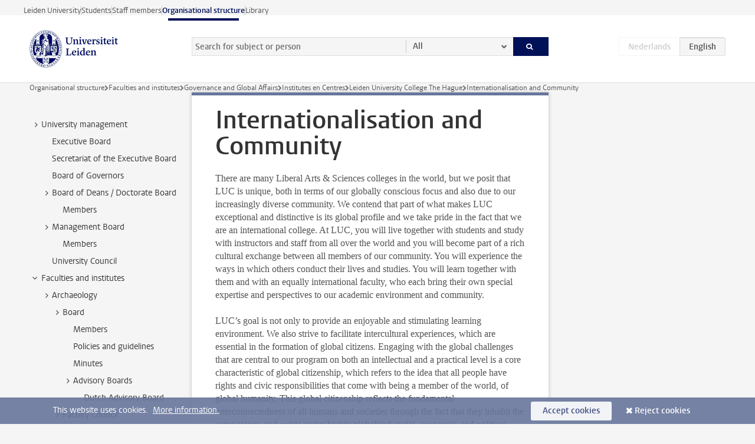

--- FILE ---
content_type: text/html;charset=UTF-8
request_url: https://www.organisatiegids.universiteitleiden.nl/en/faculties-and-institutes/governance-and-global-affairs/institutes/leiden-university-college-the-hague/internationalisation-and-community
body_size: 26762
content:



<!DOCTYPE html>
<html lang="en"  data-version="1.217.00" >
<head>









<!-- standard page html head -->

<meta charset="utf-8">
<meta name="viewport" content="width=device-width, initial-scale=1">
<meta http-equiv="X-UA-Compatible" content="IE=edge">


    <title>Internationalisation and Community - Leiden University</title>

        <link rel="canonical" href="https://www.organisatiegids.universiteitleiden.nl/en/faculties-and-institutes/governance-and-global-affairs/institutes/leiden-university-college-the-hague/internationalisation-and-community"/>


    <meta name="contentsource" content="hippocms" />

        <meta name="description" content="There are many Liberal Arts &amp;amp; Sciences colleges in the world, but we posit that LUC is unique, both in terms of our globally conscious focus and also due to our increasingly diverse community. We contend that part of what makes LUC exceptional and distinctive is its global profile and we take pride&amp;hellip;"/>
        <meta name="doctype" content="orgcontent"/>

<meta name="application-name" content="search"
data-content-type="contentpage"
data-content-category="general"
data-protected="false"
data-language="en"
data-last-modified-date="2020-09-03"
data-publication-date="2020-09-03"
data-uuid="0d2393e5-5662-43f7-aa60-f0f16064c4db"
data-website="org-site"
/>
<!-- Favicon and CSS -->
<link rel='shortcut icon' href="/en/design-1.0/assets/icons/favicon.ico"/>
<link rel="stylesheet" href="/en/design-1.0/css/ul2org/screen.css?v=1.217.00"/>




<script>
  window.dataLayer = window.dataLayer || [];
  dataLayer.push ( {
    event: 'Custom dimensions', customDimensionData: {
      cookiesAccepted: 'false'
    },
    user: {
      internalTraffic: 'false',
    }
  });
</script>



    <!-- Global site tag (gtag.js) - Google Analytics -->
<script async src="https://www.googletagmanager.com/gtag/js?id=G-S2Y0QSX38K"></script>
<script>
  window.dataLayer = window.dataLayer || [];

  function gtag () {
    dataLayer.push(arguments);
  }

  gtag('js', new Date());
  gtag('config', 'G-S2Y0QSX38K');
</script>

    <!-- this line enables the loading of asynchronous components (together with the headContributions at the bottom) -->
    <!-- Header Scripts -->
</head>



<body class="organisation small" >

<!-- To enable JS-based styles: -->
<script> document.body.className += ' js'; </script>
<div class="skiplinks">
    <a href="#content" class="skiplink">Skip to main content</a>
</div>




<div class="header-container">
<div class="top-nav-section">
<nav class="top-nav wrapper js_mobile-fit-menu-items" data-show-text="show all" data-hide-text="hide" data-items-text="menu items">
<ul id="sites-menu">
<li>
<a class=" track-event"
href="https://www.universiteitleiden.nl/en"
data-event-category="external-site"
data-event-label="Topmenu org-site"
>Leiden University</a>
</li>
<li>
<a class=" track-event"
href="https://www.student.universiteitleiden.nl/en"
data-event-category="student-site"
data-event-label="Topmenu org-site"
>Students</a>
</li>
<li>
<a class=" track-event"
href="https://www.staff.universiteitleiden.nl/"
data-event-category="staffmember-site"
data-event-label="Topmenu org-site"
>Staff members</a>
</li>
<li>
<a class="active track-event"
href="/en"
data-event-category="org-site"
data-event-label="Topmenu org-site"
>Organisational structure</a>
</li>
<li>
<a class=" track-event"
href="https://www.library.universiteitleiden.nl/"
data-event-category="library-site"
data-event-label="Topmenu org-site"
>Library</a>
</li>
</ul>
</nav>
</div>    <header id="header-main" class="wrapper">
        <h1 class="logo">
            <a href="/en">
                <img width="151" height="64" src="/en/design-1.0/assets/images/zegel.png" alt="Universiteit Leiden"/>
            </a>
        </h1>
<form id="search" method="get" action="searchresults-main">
<input type="hidden" name="website" value="org-site"/>
<fieldset>
<legend>Search for subject or person and select category</legend>
<label for="search-field">Searchterm</label>
<input id="search-field" type="search" name="q" data-suggest="https://www.organisatiegids.universiteitleiden.nl/en/async/searchsuggestions"
data-wait="100" data-threshold="3"
value="" placeholder="Search for subject or person"/>
<ul class="options">
<li>
<a href="/en/search" data-hidden='' data-hint="Search for subject or person">
All </a>
</li>
<li>
<a href="/en/search" data-hidden='{"content-category":"staffmember"}' data-hint="Search for&nbsp;persons">
Persons
</a>
</li>
<li>
<a href="/en/search" data-hidden='{"content-category":"regulation"}' data-hint="Search for&nbsp;regulations">
Regulations
</a>
</li>
<li>
<a href="/en/search" data-hidden='{"content-category":"general"}' data-hint="Search for&nbsp;other">
Other
</a>
</li>
<li>
<a href="/en/search" data-hidden='{"content-category":"assessmentreports"}' data-hint="Search for&nbsp;assessment reports">
Assessment Reports
</a>
</li>
</ul>
<button class="submit" type="submit">
<span>Search</span>
</button>
</fieldset>
</form><div class="language-btn-group">
<span class="btn dimmed">
<abbr title="Nederlands">nl</abbr>
</span>
<span class="btn active">
<abbr title="English">en</abbr>
</span>
</div>    </header>
</div>

<div>
</div>

<div class="main-container">
    <div class="main wrapper clearfix">





<nav class="breadcrumb" aria-label="Breadcrumb" id="js_breadcrumbs" data-show-text="show all" data-hide-text="hide" data-items-text="breadcrumbs">
    <ol id="breadcrumb-list">
        <li>
            <a href="/en">Organisational structure</a>
        </li>

                    <li>
                        <a href="/en/faculties-and-institutes">
                            Faculties and institutes
                        </a>
                    </li>
                    <li>
                        <a href="/en/faculties-and-institutes/governance-and-global-affairs">
                            Governance and Global Affairs
                        </a>
                    </li>
                    <li>
                        <a href="/en/faculties-and-institutes/governance-and-global-affairs/institutes">
                            Institutes en Centres
                        </a>
                    </li>
                    <li>
                        <a href="/en/faculties-and-institutes/governance-and-global-affairs/institutes/leiden-university-college-the-hague">
                            Leiden University College The Hague
                        </a>
                    </li>
                    <li>Internationalisation and Community</li>
    </ol>
</nav>





    <nav class="sub-nav sub-nav-tree js_tree-nav" data-menu-label="Submenu" aria-label="submenu">
        <ul role="tree" class="js_add-control-icon" aria-label="submenu">

        <li role="none" class="has-children">

                <a
                        href="/en/university-management"
                        title="University management"
                        role="treeitem"
                        
                        aria-owns="subnav-root-universitymanagement"
                >
                    University management
                </a>

                <ul id="subnav-root-universitymanagement" role="group" aria-label="submenu">

        <li role="none" class="">

                <a
                        href="/en/university-management/executive-board"
                        title="Executive Board"
                        role="treeitem"
                        
                        
                >
                    Executive Board
                </a>

        </li>

        <li role="none" class="">

                <a
                        href="/en/university-management/secretariat-of-the-executive-board"
                        title="Secretariat of the Executive Board"
                        role="treeitem"
                        
                        
                >
                    Secretariat of the Executive Board
                </a>

        </li>

        <li role="none" class="">

                <a
                        href="/en/university-management/board-of-governors"
                        title="Board of Governors"
                        role="treeitem"
                        
                        
                >
                    Board of Governors
                </a>

        </li>

        <li role="none" class="has-children">

                <a
                        href="/en/university-management/board-of-deans---doctorate-board"
                        title="Board of Deans / Doctorate Board"
                        role="treeitem"
                        
                        aria-owns="subnav-root-universitymanagement-boardofdeansdoctorateboard"
                >
                    Board of Deans / Doctorate Board
                </a>

                <ul id="subnav-root-universitymanagement-boardofdeansdoctorateboard" role="group" aria-label="submenu">

        <li role="none" class="">

                <a
                        href="/en/university-management/board-of-deans---doctorate-board/members"
                        title="Members"
                        role="treeitem"
                        
                        
                >
                    Members
                </a>

        </li>
                </ul>
        </li>

        <li role="none" class="has-children">

                <a
                        href="/en/university-management/management-board"
                        title="Management Board"
                        role="treeitem"
                        
                        aria-owns="subnav-root-universitymanagement-managementboard"
                >
                    Management Board
                </a>

                <ul id="subnav-root-universitymanagement-managementboard" role="group" aria-label="submenu">

        <li role="none" class="">

                <a
                        href="/en/university-management/management-board/members"
                        title="Members"
                        role="treeitem"
                        
                        
                >
                    Members
                </a>

        </li>
                </ul>
        </li>

        <li role="none" class="">

                <a
                        href="/en/university-management/university-council"
                        title="University Council"
                        role="treeitem"
                        
                        
                >
                    University Council
                </a>

        </li>
                </ul>
        </li>

        <li role="none" class="has-children">

                <a
                        href="/en/faculties-and-institutes"
                        title="Faculties and institutes"
                        role="treeitem"
                        
                        aria-owns="subnav-root-facultiesandinstitutes"
                >
                    Faculties and institutes
                </a>

                <ul id="subnav-root-facultiesandinstitutes" role="group" aria-label="submenu">

        <li role="none" class="has-children">

                <a
                        href="/en/faculties-and-institutes/archaeology"
                        title="Archaeology"
                        role="treeitem"
                        
                        aria-owns="subnav-root-facultiesandinstitutes-archaeology"
                >
                    Archaeology
                </a>

                <ul id="subnav-root-facultiesandinstitutes-archaeology" role="group" aria-label="submenu">

        <li role="none" class="has-children">

                <a
                        href="/en/faculties-and-institutes/archaeology/board"
                        title="Board"
                        role="treeitem"
                        
                        aria-owns="subnav-root-facultiesandinstitutes-archaeology-board"
                >
                    Board
                </a>

                <ul id="subnav-root-facultiesandinstitutes-archaeology-board" role="group" aria-label="submenu">

        <li role="none" class="">

                <a
                        href="/en/faculties-and-institutes/archaeology/board/members"
                        title="Members"
                        role="treeitem"
                        
                        
                >
                    Members
                </a>

        </li>

        <li role="none" class="">

                <a
                        href="/en/faculties-and-institutes/archaeology/board/policies-and-decision"
                        title="Policies and guidelines"
                        role="treeitem"
                        
                        
                >
                    Policies and guidelines
                </a>

        </li>

        <li role="none" class="">

                <a
                        href="/en/faculties-and-institutes/archaeology/board/minutes"
                        title="Minutes"
                        role="treeitem"
                        
                        
                >
                    Minutes
                </a>

        </li>

        <li role="none" class="has-children">

                <a
                        href="/en/faculties-and-institutes/archaeology/board/advisory-boards"
                        title="Advisory Boards"
                        role="treeitem"
                        
                        aria-owns="subnav-root-facultiesandinstitutes-archaeology-board-advisoryboards"
                >
                    Advisory Boards
                </a>

                <ul id="subnav-root-facultiesandinstitutes-archaeology-board-advisoryboards" role="group" aria-label="submenu">

        <li role="none" class="">

                <a
                        href="/en/faculties-and-institutes/archaeology/board/advisory-boards/dutch-advisory-board"
                        title="Dutch Advisory Board"
                        role="treeitem"
                        
                        
                >
                    Dutch Advisory Board
                </a>

        </li>
                </ul>
        </li>
                </ul>
        </li>

        <li role="none" class="has-children">

                <a
                        href="/en/faculties-and-institutes/archaeology/faculty-council"
                        title="Faculty Council"
                        role="treeitem"
                        
                        aria-owns="subnav-root-facultiesandinstitutes-archaeology-facultycouncil"
                >
                    Faculty Council
                </a>

                <ul id="subnav-root-facultiesandinstitutes-archaeology-facultycouncil" role="group" aria-label="submenu">

        <li role="none" class="">

                <a
                        href="/en/faculties-and-institutes/archaeology/faculty-council/minutes"
                        title="Minutes"
                        role="treeitem"
                        
                        
                >
                    Minutes
                </a>

        </li>
                </ul>
        </li>

        <li role="none" class="has-children">

                <a
                        href="/en/faculties-and-institutes/archaeology/faculty-support-teams"
                        title="Faculty Bureau"
                        role="treeitem"
                        
                        aria-owns="subnav-root-facultiesandinstitutes-archaeology-facultybureau"
                >
                    Faculty Bureau
                </a>

                <ul id="subnav-root-facultiesandinstitutes-archaeology-facultybureau" role="group" aria-label="submenu">

        <li role="none" class="">

                <a
                        href="/en/faculties-and-institutes/archaeology/faculty-support-teams/communications"
                        title="Communications and Marketing"
                        role="treeitem"
                        
                        
                >
                    Communications and Marketing
                </a>

        </li>

        <li role="none" class="">

                <a
                        href="/en/faculties-and-institutes/archaeology/faculty-support-teams/education-policy-and-support"
                        title="Education and Student Affairs"
                        role="treeitem"
                        
                        
                >
                    Education and Student Affairs
                </a>

        </li>

        <li role="none" class="">

                <a
                        href="/en/faculties-and-institutes/archaeology/faculty-support-teams/faculty-service-department"
                        title="Faculty Service Department"
                        role="treeitem"
                        
                        
                >
                    Faculty Service Department
                </a>

        </li>

        <li role="none" class="">

                <a
                        href="/en/faculties-and-institutes/archaeology/faculty-support-teams/finances"
                        title="Finance"
                        role="treeitem"
                        
                        
                >
                    Finance
                </a>

        </li>

        <li role="none" class="">

                <a
                        href="/en/faculties-and-institutes/archaeology/faculty-support-teams/human-resources"
                        title="HR"
                        role="treeitem"
                        
                        
                >
                    HR
                </a>

        </li>

        <li role="none" class="">

                <a
                        href="/en/faculties-and-institutes/archaeology/faculty-support-teams/information-management"
                        title="Information Management"
                        role="treeitem"
                        
                        
                >
                    Information Management
                </a>

        </li>

        <li role="none" class="">

                <a
                        href="/en/faculties-and-institutes/archaeology/faculty-support-teams/research-grant-support-office"
                        title="Research Grant Support Office"
                        role="treeitem"
                        
                        
                >
                    Research Grant Support Office
                </a>

        </li>

        <li role="none" class="">

                <a
                        href="/en/faculties-and-institutes/archaeology/faculty-support-teams/research-policy-and-support"
                        title="Research Policy and Support"
                        role="treeitem"
                        
                        
                >
                    Research Policy and Support
                </a>

        </li>

        <li role="none" class="">

                <a
                        href="/en/faculties-and-institutes/archaeology/faculty-support-teams/board"
                        title="Management support and secretaries"
                        role="treeitem"
                        
                        
                >
                    Management support and secretaries
                </a>

        </li>
                </ul>
        </li>

        <li role="none" class="">

                <a
                        href="/en/faculties-and-institutes/archaeology/departments"
                        title="Departments"
                        role="treeitem"
                        
                        
                >
                    Departments
                </a>

        </li>

        <li role="none" class="">

                <a
                        href="/en/faculties-and-institutes/archaeology/graduate-school-archaeology"
                        title="Graduate School Archaeology"
                        role="treeitem"
                        
                        
                >
                    Graduate School Archaeology
                </a>

        </li>

        <li role="none" class="has-children">

                <a
                        href="/en/faculties-and-institutes/archaeology/committees"
                        title="Committees"
                        role="treeitem"
                        
                        aria-owns="subnav-root-facultiesandinstitutes-archaeology-committees"
                >
                    Committees
                </a>

                <ul id="subnav-root-facultiesandinstitutes-archaeology-committees" role="group" aria-label="submenu">

        <li role="none" class="has-children">

                <a
                        href="/en/faculties-and-institutes/archaeology/committees/research-committee"
                        title="Research Committee"
                        role="treeitem"
                        
                        aria-owns="subnav-root-facultiesandinstitutes-archaeology-committees-researchcommittee"
                >
                    Research Committee
                </a>

                <ul id="subnav-root-facultiesandinstitutes-archaeology-committees-researchcommittee" role="group" aria-label="submenu">

        <li role="none" class="">

                <a
                        href="/en/faculties-and-institutes/archaeology/committees/research-committee/members"
                        title="Members of the Research Commitee"
                        role="treeitem"
                        
                        
                >
                    Members of the Research Commitee
                </a>

        </li>
                </ul>
        </li>

        <li role="none" class="has-children">

                <a
                        href="/en/faculties-and-institutes/archaeology/committees/education-committee"
                        title="Education Committee"
                        role="treeitem"
                        
                        aria-owns="subnav-root-facultiesandinstitutes-archaeology-committees-educationcommittee"
                >
                    Education Committee
                </a>

                <ul id="subnav-root-facultiesandinstitutes-archaeology-committees-educationcommittee" role="group" aria-label="submenu">

        <li role="none" class="">

                <a
                        href="/en/faculties-and-institutes/archaeology/committees/education-committee/minutes"
                        title="Minutes"
                        role="treeitem"
                        
                        
                >
                    Minutes
                </a>

        </li>
                </ul>
        </li>

        <li role="none" class="">

                <a
                        href="/en/faculties-and-institutes/archaeology/committees/board-of-examiners-archaeology"
                        title="Board of Examiners"
                        role="treeitem"
                        
                        
                >
                    Board of Examiners
                </a>

        </li>

        <li role="none" class="has-children">

                <a
                        href="/en/faculties-and-institutes/archaeology/committees/board-of-admissions"
                        title="Board of Admissions"
                        role="treeitem"
                        
                        aria-owns="subnav-root-facultiesandinstitutes-archaeology-committees-boardofadmissions"
                >
                    Board of Admissions
                </a>

                <ul id="subnav-root-facultiesandinstitutes-archaeology-committees-boardofadmissions" role="group" aria-label="submenu">

        <li role="none" class="">

                <a
                        href="/en/faculties-and-institutes/archaeology/committees/board-of-admissions/members"
                        title="Members of the Board of Admissions"
                        role="treeitem"
                        
                        
                >
                    Members of the Board of Admissions
                </a>

        </li>
                </ul>
        </li>

        <li role="none" class="has-children">

                <a
                        href="/en/faculties-and-institutes/archaeology/committees/ethics-committee"
                        title="Ethics Committee"
                        role="treeitem"
                        
                        aria-owns="subnav-root-facultiesandinstitutes-archaeology-committees-ethicscommittee"
                >
                    Ethics Committee
                </a>

                <ul id="subnav-root-facultiesandinstitutes-archaeology-committees-ethicscommittee" role="group" aria-label="submenu">

        <li role="none" class="">

                <a
                        href="/en/faculties-and-institutes/archaeology/committees/ethics-committee/about-us"
                        title="About us"
                        role="treeitem"
                        
                        
                >
                    About us
                </a>

        </li>
                </ul>
        </li>

        <li role="none" class="">

                <a
                        href="/en/faculties-and-institutes/archaeology/committees/diversity-team"
                        title="Diversity Committee"
                        role="treeitem"
                        
                        
                >
                    Diversity Committee
                </a>

        </li>

        <li role="none" class="">

                <a
                        href="/en/faculties-and-institutes/archaeology/committees/library-committee"
                        title="Library Committee"
                        role="treeitem"
                        
                        
                >
                    Library Committee
                </a>

        </li>

        <li role="none" class="">

                <a
                        href="/en/faculties-and-institutes/archaeology/committees/career-committee"
                        title="Career Committee"
                        role="treeitem"
                        
                        
                >
                    Career Committee
                </a>

        </li>
                </ul>
        </li>

        <li role="none" class="has-children">

                <a
                        href="/en/faculties-and-institutes/archaeology/communities"
                        title="Communities"
                        role="treeitem"
                        
                        aria-owns="subnav-root-facultiesandinstitutes-archaeology-communities"
                >
                    Communities
                </a>

                <ul id="subnav-root-facultiesandinstitutes-archaeology-communities" role="group" aria-label="submenu">

        <li role="none" class="has-children">

                <a
                        href="/en/faculties-and-institutes/archaeology/communities/phd-community"
                        title="Leiden Archaeology PhD Committee"
                        role="treeitem"
                        
                        aria-owns="subnav-root-facultiesandinstitutes-archaeology-communities-leidenarchaeologyphdcommittee"
                >
                    Leiden Archaeology PhD Committee
                </a>

                <ul id="subnav-root-facultiesandinstitutes-archaeology-communities-leidenarchaeologyphdcommittee" role="group" aria-label="submenu">

        <li role="none" class="">

                <a
                        href="/en/faculties-and-institutes/archaeology/communities/phd-community/members"
                        title="Committee members"
                        role="treeitem"
                        
                        
                >
                    Committee members
                </a>

        </li>
                </ul>
        </li>

        <li role="none" class="">

                <a
                        href="/en/faculties-and-institutes/archaeology/communities/postdoc-community"
                        title="Postdoc community"
                        role="treeitem"
                        
                        
                >
                    Postdoc community
                </a>

        </li>
                </ul>
        </li>

        <li role="none" class="">

                <a
                        href="/en/faculties-and-institutes/archaeology/p.j.r.-modderman-foundation"
                        title="P.J.R. Modderman Foundation"
                        role="treeitem"
                        
                        
                >
                    P.J.R. Modderman Foundation
                </a>

        </li>
                </ul>
        </li>

        <li role="none" class="has-children">

                <a
                        href="/en/faculties-and-institutes/governance-and-global-affairs"
                        title="Governance and Global Affairs"
                        role="treeitem"
                        
                        aria-owns="subnav-root-facultiesandinstitutes-governanceandglobalaffairs"
                >
                    Governance and Global Affairs
                </a>

                <ul id="subnav-root-facultiesandinstitutes-governanceandglobalaffairs" role="group" aria-label="submenu">

        <li role="none" class="has-children">

                <a
                        href="/en/faculties-and-institutes/governance-and-global-affairs/institutes"
                        title="Institutes en Centres"
                        role="treeitem"
                        
                        aria-owns="subnav-root-facultiesandinstitutes-governanceandglobalaffairs-institutesencentres"
                >
                    Institutes en Centres
                </a>

                <ul id="subnav-root-facultiesandinstitutes-governanceandglobalaffairs-institutesencentres" role="group" aria-label="submenu">

        <li role="none" class="has-children">

                <a
                        href="/en/faculties-and-institutes/governance-and-global-affairs/institutes/institute-of-public-administration"
                        title="Institute of Public Administration"
                        role="treeitem"
                        
                        aria-owns="subnav-root-facultiesandinstitutes-governanceandglobalaffairs-institutesencentres-instituteofpublicadministration"
                >
                    Institute of Public Administration
                </a>

                <ul id="subnav-root-facultiesandinstitutes-governanceandglobalaffairs-institutesencentres-instituteofpublicadministration" role="group" aria-label="submenu">

        <li role="none" class="">

                <a
                        href="/en/faculties-and-institutes/governance-and-global-affairs/institutes/institute-of-public-administration/staff"
                        title="Staff"
                        role="treeitem"
                        
                        
                >
                    Staff
                </a>

        </li>

        <li role="none" class="">

                <a
                        href="/en/faculties-and-institutes/governance-and-global-affairs/institutes/institute-of-public-administration/programme-committees"
                        title="Programme Committees"
                        role="treeitem"
                        
                        
                >
                    Programme Committees
                </a>

        </li>

        <li role="none" class="">

                <a
                        href="/en/faculties-and-institutes/governance-and-global-affairs/institutes/institute-of-public-administration/oer"
                        title="OER"
                        role="treeitem"
                        
                        
                >
                    OER
                </a>

        </li>

        <li role="none" class="">

                <a
                        href="/en/faculties-and-institutes/governance-and-global-affairs/institutes/institute-of-public-administration/institute-council"
                        title="Institute Council"
                        role="treeitem"
                        
                        
                >
                    Institute Council
                </a>

        </li>

        <li role="none" class="">

                <a
                        href="/en/faculties-and-institutes/governance-and-global-affairs/institutes/institute-of-public-administration/board-of-examiners"
                        title="Board of Examiners"
                        role="treeitem"
                        
                        
                >
                    Board of Examiners
                </a>

        </li>

        <li role="none" class="">

                <a
                        href="/en/faculties-and-institutes/governance-and-global-affairs/institutes/institute-of-public-administration/institute-board"
                        title="Institute Board"
                        role="treeitem"
                        
                        
                >
                    Institute Board
                </a>

        </li>

        <li role="none" class="">

                <a
                        href="/en/faculties-and-institutes/governance-and-global-affairs/institutes/institute-of-public-administration/board-of-advice"
                        title="Board of Advice"
                        role="treeitem"
                        
                        
                >
                    Board of Advice
                </a>

        </li>
                </ul>
        </li>

        <li role="none" class="has-children">

                <a
                        href="/en/faculties-and-institutes/governance-and-global-affairs/institutes/institute-of-security-and-global-affairs"
                        title="Institute of Security and Global Affairs"
                        role="treeitem"
                        
                        aria-owns="subnav-root-facultiesandinstitutes-governanceandglobalaffairs-institutesencentres-instituteofsecurityandglobalaffairs"
                >
                    Institute of Security and Global Affairs
                </a>

                <ul id="subnav-root-facultiesandinstitutes-governanceandglobalaffairs-institutesencentres-instituteofsecurityandglobalaffairs" role="group" aria-label="submenu">

        <li role="none" class="">

                <a
                        href="/en/faculties-and-institutes/governance-and-global-affairs/institutes/institute-of-security-and-global-affairs/staff"
                        title="Staff"
                        role="treeitem"
                        
                        
                >
                    Staff
                </a>

        </li>

        <li role="none" class="">

                <a
                        href="/en/faculties-and-institutes/governance-and-global-affairs/institutes/institute-of-security-and-global-affairs/institute-board"
                        title="Institute Board"
                        role="treeitem"
                        
                        
                >
                    Institute Board
                </a>

        </li>

        <li role="none" class="">

                <a
                        href="/en/faculties-and-institutes/governance-and-global-affairs/institutes/institute-of-security-and-global-affairs/education-committee"
                        title="Programme Committee"
                        role="treeitem"
                        
                        
                >
                    Programme Committee
                </a>

        </li>

        <li role="none" class="">

                <a
                        href="/en/faculties-and-institutes/governance-and-global-affairs/institutes/institute-of-security-and-global-affairs/cer"
                        title="Course and Examination Regulations (CER)"
                        role="treeitem"
                        
                        
                >
                    Course and Examination Regulations (CER)
                </a>

        </li>
                </ul>
        </li>

        <li role="none" class="has-children">

                <a
                        href="/en/faculties-and-institutes/governance-and-global-affairs/institutes/leiden-university-college-the-hague"
                        title="Leiden University College The Hague"
                        role="treeitem"
                        
                        aria-owns="subnav-root-facultiesandinstitutes-governanceandglobalaffairs-institutesencentres-leidenuniversitycollegethehague"
                >
                    Leiden University College The Hague
                </a>

                <ul id="subnav-root-facultiesandinstitutes-governanceandglobalaffairs-institutesencentres-leidenuniversitycollegethehague" role="group" aria-label="submenu">

        <li role="none" class="">

                <a
                        href="/en/faculties-and-institutes/governance-and-global-affairs/institutes/leiden-university-college-the-hague/mission-statement"
                        title="Mission Statement"
                        role="treeitem"
                        
                        
                >
                    Mission Statement
                </a>

        </li>

        <li role="none" class="">

                <a
                        href="/en/faculties-and-institutes/governance-and-global-affairs/institutes/leiden-university-college-the-hague/liberal-arts--sciences"
                        title="Liberal Arts &amp; Sciences"
                        role="treeitem"
                        
                        
                >
                    Liberal Arts &amp; Sciences
                </a>

        </li>

        <li role="none" class="">

                <a
                        href="/en/faculties-and-institutes/governance-and-global-affairs/institutes/leiden-university-college-the-hague/internationalisation-and-community"
                        title="Internationalisation and Community"
                        role="treeitem"
                        aria-current="page"
                        
                >
                    Internationalisation and Community
                </a>

        </li>

        <li role="none" class="">

                <a
                        href="/en/faculties-and-institutes/governance-and-global-affairs/institutes/leiden-university-college-the-hague/honours-and-excellence"
                        title="Honours and Excellence"
                        role="treeitem"
                        
                        
                >
                    Honours and Excellence
                </a>

        </li>

        <li role="none" class="has-children">

                <a
                        href="/en/faculties-and-institutes/governance-and-global-affairs/institutes/leiden-university-college-the-hague/staff"
                        title="Staff"
                        role="treeitem"
                        
                        aria-owns="subnav-root-facultiesandinstitutes-governanceandglobalaffairs-institutesencentres-leidenuniversitycollegethehague-staff"
                >
                    Staff
                </a>

                <ul id="subnav-root-facultiesandinstitutes-governanceandglobalaffairs-institutesencentres-leidenuniversitycollegethehague-staff" role="group" aria-label="submenu">

        <li role="none" class="">

                <a
                        href="/en/faculties-and-institutes/governance-and-global-affairs/institutes/leiden-university-college-the-hague/staff/college-board"
                        title="College Board"
                        role="treeitem"
                        
                        
                >
                    College Board
                </a>

        </li>

        <li role="none" class="">

                <a
                        href="/en/faculties-and-institutes/governance-and-global-affairs/institutes/leiden-university-college-the-hague/staff/academic-staff"
                        title="Academic Staff"
                        role="treeitem"
                        
                        
                >
                    Academic Staff
                </a>

        </li>

        <li role="none" class="">

                <a
                        href="/en/faculties-and-institutes/governance-and-global-affairs/institutes/leiden-university-college-the-hague/staff/teaching-fellows"
                        title="Teaching Fellows"
                        role="treeitem"
                        
                        
                >
                    Teaching Fellows
                </a>

        </li>

        <li role="none" class="">

                <a
                        href="/en/faculties-and-institutes/governance-and-global-affairs/institutes/leiden-university-college-the-hague/staff/distinguished-fellows"
                        title="Distinguished Fellows"
                        role="treeitem"
                        
                        
                >
                    Distinguished Fellows
                </a>

        </li>

        <li role="none" class="">

                <a
                        href="/en/faculties-and-institutes/governance-and-global-affairs/institutes/leiden-university-college-the-hague/staff/support-staff"
                        title="Support Staff"
                        role="treeitem"
                        
                        
                >
                    Support Staff
                </a>

        </li>
                </ul>
        </li>
                </ul>
        </li>

        <li role="none" class="has-children">

                <a
                        href="/en/faculties-and-institutes/governance-and-global-affairs/institutes/centre-for-professional-learning"
                        title="Centre for Professional Learning"
                        role="treeitem"
                        
                        aria-owns="subnav-root-facultiesandinstitutes-governanceandglobalaffairs-institutesencentres-centreforprofessionallearning"
                >
                    Centre for Professional Learning
                </a>

                <ul id="subnav-root-facultiesandinstitutes-governanceandglobalaffairs-institutesencentres-centreforprofessionallearning" role="group" aria-label="submenu">

        <li role="none" class="">

                <a
                        href="/en/faculties-and-institutes/governance-and-global-affairs/institutes/centre-for-professional-learning/staff"
                        title="Staff"
                        role="treeitem"
                        
                        
                >
                    Staff
                </a>

        </li>
                </ul>
        </li>
                </ul>
        </li>

        <li role="none" class="has-children">

                <a
                        href="/en/faculties-and-institutes/governance-and-global-affairs/co-participation"
                        title="Co-participation"
                        role="treeitem"
                        
                        aria-owns="subnav-root-facultiesandinstitutes-governanceandglobalaffairs-coparticipation"
                >
                    Co-participation
                </a>

                <ul id="subnav-root-facultiesandinstitutes-governanceandglobalaffairs-coparticipation" role="group" aria-label="submenu">

        <li role="none" class="has-children">

                <a
                        href="/en/faculties-and-institutes/governance-and-global-affairs/co-participation/faculty-board"
                        title="Faculty Council"
                        role="treeitem"
                        
                        aria-owns="subnav-root-facultiesandinstitutes-governanceandglobalaffairs-coparticipation-facultycouncil"
                >
                    Faculty Council
                </a>

                <ul id="subnav-root-facultiesandinstitutes-governanceandglobalaffairs-coparticipation-facultycouncil" role="group" aria-label="submenu">

        <li role="none" class="">

                <a
                        href="/en/faculties-and-institutes/governance-and-global-affairs/co-participation/faculty-board/members"
                        title="Members"
                        role="treeitem"
                        
                        
                >
                    Members
                </a>

        </li>

        <li role="none" class="">

                <a
                        href="/en/faculties-and-institutes/governance-and-global-affairs/co-participation/faculty-board/meeting-dates"
                        title="Meeting dates"
                        role="treeitem"
                        
                        
                >
                    Meeting dates
                </a>

        </li>

        <li role="none" class="">

                <a
                        href="/en/faculties-and-institutes/governance-and-global-affairs/co-participation/faculty-board/agendas-and-reports"
                        title="Agendas and reports"
                        role="treeitem"
                        
                        
                >
                    Agendas and reports
                </a>

        </li>

        <li role="none" class="">

                <a
                        href="/en/faculties-and-institutes/governance-and-global-affairs/co-participation/faculty-board/tasks-and-powers-of-the-faculty-councils"
                        title="Tasks and powers of the Faculty Councils"
                        role="treeitem"
                        
                        
                >
                    Tasks and powers of the Faculty Councils
                </a>

        </li>

        <li role="none" class="">

                <a
                        href="/en/faculties-and-institutes/governance-and-global-affairs/co-participation/faculty-board/nominations"
                        title="Nominations of candidates 2025"
                        role="treeitem"
                        
                        
                >
                    Nominations of candidates 2025
                </a>

        </li>

        <li role="none" class="">

                <a
                        href="/en/faculties-and-institutes/governance-and-global-affairs/co-participation/faculty-board/elections-2025"
                        title="Elections 2025"
                        role="treeitem"
                        
                        
                >
                    Elections 2025
                </a>

        </li>

        <li role="none" class="">

                <a
                        href="/en/faculties-and-institutes/governance-and-global-affairs/co-participation/faculty-board/elections-2025a"
                        title="Elections 2025"
                        role="treeitem"
                        
                        
                >
                    Elections 2025
                </a>

        </li>
                </ul>
        </li>
                </ul>
        </li>

        <li role="none" class="has-children">

                <a
                        href="/en/faculties-and-institutes/governance-and-global-affairs/faculty-management-and-bureau"
                        title="Faculty Board &amp; Faculty Office"
                        role="treeitem"
                        
                        aria-owns="subnav-root-facultiesandinstitutes-governanceandglobalaffairs-facultyboardfacultyoffice"
                >
                    Faculty Board &amp; Faculty Office
                </a>

                <ul id="subnav-root-facultiesandinstitutes-governanceandglobalaffairs-facultyboardfacultyoffice" role="group" aria-label="submenu">

        <li role="none" class="has-children">

                <a
                        href="/en/faculties-and-institutes/governance-and-global-affairs/faculty-management-and-bureau/management"
                        title="Faculty Board Support"
                        role="treeitem"
                        
                        aria-owns="subnav-root-facultiesandinstitutes-governanceandglobalaffairs-facultyboardfacultyoffice-facultyboardsupport"
                >
                    Faculty Board Support
                </a>

                <ul id="subnav-root-facultiesandinstitutes-governanceandglobalaffairs-facultyboardfacultyoffice-facultyboardsupport" role="group" aria-label="submenu">

        <li role="none" class="">

                <a
                        href="/en/faculties-and-institutes/governance-and-global-affairs/faculty-management-and-bureau/management/staff"
                        title="Staff"
                        role="treeitem"
                        
                        
                >
                    Staff
                </a>

        </li>
                </ul>
        </li>

        <li role="none" class="has-children">

                <a
                        href="/en/faculties-and-institutes/governance-and-global-affairs/faculty-management-and-bureau/finances"
                        title="Financial &amp; Economic Affairs"
                        role="treeitem"
                        
                        aria-owns="subnav-root-facultiesandinstitutes-governanceandglobalaffairs-facultyboardfacultyoffice-financialeconomicaffairs"
                >
                    Financial &amp; Economic Affairs
                </a>

                <ul id="subnav-root-facultiesandinstitutes-governanceandglobalaffairs-facultyboardfacultyoffice-financialeconomicaffairs" role="group" aria-label="submenu">

        <li role="none" class="">

                <a
                        href="/en/faculties-and-institutes/governance-and-global-affairs/faculty-management-and-bureau/finances/staff"
                        title="Staff"
                        role="treeitem"
                        
                        
                >
                    Staff
                </a>

        </li>
                </ul>
        </li>

        <li role="none" class="has-children">

                <a
                        href="/en/faculties-and-institutes/governance-and-global-affairs/faculty-management-and-bureau/communication--marketing"
                        title="Communication &amp; Marketing"
                        role="treeitem"
                        
                        aria-owns="subnav-root-facultiesandinstitutes-governanceandglobalaffairs-facultyboardfacultyoffice-communicationmarketing"
                >
                    Communication &amp; Marketing
                </a>

                <ul id="subnav-root-facultiesandinstitutes-governanceandglobalaffairs-facultyboardfacultyoffice-communicationmarketing" role="group" aria-label="submenu">

        <li role="none" class="">

                <a
                        href="/en/faculties-and-institutes/governance-and-global-affairs/faculty-management-and-bureau/communication--marketing/staff"
                        title="Staff"
                        role="treeitem"
                        
                        
                >
                    Staff
                </a>

        </li>
                </ul>
        </li>

        <li role="none" class="has-children">

                <a
                        href="/en/faculties-and-institutes/governance-and-global-affairs/faculty-management-and-bureau/hr"
                        title="HR FGGA"
                        role="treeitem"
                        
                        aria-owns="subnav-root-facultiesandinstitutes-governanceandglobalaffairs-facultyboardfacultyoffice-hrfgga"
                >
                    HR FGGA
                </a>

                <ul id="subnav-root-facultiesandinstitutes-governanceandglobalaffairs-facultyboardfacultyoffice-hrfgga" role="group" aria-label="submenu">

        <li role="none" class="">

                <a
                        href="/en/faculties-and-institutes/governance-and-global-affairs/faculty-management-and-bureau/hr/staff"
                        title="Staff"
                        role="treeitem"
                        
                        
                >
                    Staff
                </a>

        </li>

        <li role="none" class="">

                <a
                        href="/en/faculties-and-institutes/governance-and-global-affairs/faculty-management-and-bureau/hr/collegial-support-team-cst-at-fgga"
                        title="Collegial Support Team (CST) at FGGA"
                        role="treeitem"
                        
                        
                >
                    Collegial Support Team (CST) at FGGA
                </a>

        </li>
                </ul>
        </li>

        <li role="none" class="has-children">

                <a
                        href="/en/faculties-and-institutes/governance-and-global-affairs/faculty-management-and-bureau/facility"
                        title="FLO - ICT in Education"
                        role="treeitem"
                        
                        aria-owns="subnav-root-facultiesandinstitutes-governanceandglobalaffairs-facultyboardfacultyoffice-floictineducation"
                >
                    FLO - ICT in Education
                </a>

                <ul id="subnav-root-facultiesandinstitutes-governanceandglobalaffairs-facultyboardfacultyoffice-floictineducation" role="group" aria-label="submenu">

        <li role="none" class="">

                <a
                        href="/en/faculties-and-institutes/governance-and-global-affairs/faculty-management-and-bureau/facility/staff"
                        title="Staff"
                        role="treeitem"
                        
                        
                >
                    Staff
                </a>

        </li>
                </ul>
        </li>

        <li role="none" class="has-children">

                <a
                        href="/en/faculties-and-institutes/governance-and-global-affairs/faculty-management-and-bureau/education--research-policy"
                        title="Education &amp; Research Policy"
                        role="treeitem"
                        
                        aria-owns="subnav-root-facultiesandinstitutes-governanceandglobalaffairs-facultyboardfacultyoffice-educationresearchpolicy"
                >
                    Education &amp; Research Policy
                </a>

                <ul id="subnav-root-facultiesandinstitutes-governanceandglobalaffairs-facultyboardfacultyoffice-educationresearchpolicy" role="group" aria-label="submenu">

        <li role="none" class="">

                <a
                        href="/en/faculties-and-institutes/governance-and-global-affairs/faculty-management-and-bureau/education--research-policy/staff"
                        title="Staff"
                        role="treeitem"
                        
                        
                >
                    Staff
                </a>

        </li>
                </ul>
        </li>

        <li role="none" class="has-children">

                <a
                        href="/en/faculties-and-institutes/governance-and-global-affairs/faculty-management-and-bureau/faculty-board"
                        title="Faculty Board"
                        role="treeitem"
                        
                        aria-owns="subnav-root-facultiesandinstitutes-governanceandglobalaffairs-facultyboardfacultyoffice-facultyboard"
                >
                    Faculty Board
                </a>

                <ul id="subnav-root-facultiesandinstitutes-governanceandglobalaffairs-facultyboardfacultyoffice-facultyboard" role="group" aria-label="submenu">

        <li role="none" class="">

                <a
                        href="/en/faculties-and-institutes/governance-and-global-affairs/faculty-management-and-bureau/faculty-board/staff"
                        title="Staff"
                        role="treeitem"
                        
                        
                >
                    Staff
                </a>

        </li>
                </ul>
        </li>

        <li role="none" class="has-children">

                <a
                        href="/en/faculties-and-institutes/governance-and-global-affairs/faculty-management-and-bureau/educational-service-centre"
                        title="Educational Service Centre"
                        role="treeitem"
                        
                        aria-owns="subnav-root-facultiesandinstitutes-governanceandglobalaffairs-facultyboardfacultyoffice-educationalservicecentre"
                >
                    Educational Service Centre
                </a>

                <ul id="subnav-root-facultiesandinstitutes-governanceandglobalaffairs-facultyboardfacultyoffice-educationalservicecentre" role="group" aria-label="submenu">

        <li role="none" class="">

                <a
                        href="/en/faculties-and-institutes/governance-and-global-affairs/faculty-management-and-bureau/educational-service-centre/staff"
                        title="Staff"
                        role="treeitem"
                        
                        
                >
                    Staff
                </a>

        </li>
                </ul>
        </li>

        <li role="none" class="has-children">

                <a
                        href="/en/faculties-and-institutes/governance-and-global-affairs/faculty-management-and-bureau/general-services"
                        title="General Services"
                        role="treeitem"
                        
                        aria-owns="subnav-root-facultiesandinstitutes-governanceandglobalaffairs-facultyboardfacultyoffice-generalservices"
                >
                    General Services
                </a>

                <ul id="subnav-root-facultiesandinstitutes-governanceandglobalaffairs-facultyboardfacultyoffice-generalservices" role="group" aria-label="submenu">

        <li role="none" class="">

                <a
                        href="/en/faculties-and-institutes/governance-and-global-affairs/faculty-management-and-bureau/general-services/staff"
                        title="Staff"
                        role="treeitem"
                        
                        
                >
                    Staff
                </a>

        </li>
                </ul>
        </li>

        <li role="none" class="has-children">

                <a
                        href="/en/faculties-and-institutes/governance-and-global-affairs/faculty-management-and-bureau/international-office"
                        title="International Office"
                        role="treeitem"
                        
                        aria-owns="subnav-root-facultiesandinstitutes-governanceandglobalaffairs-facultyboardfacultyoffice-internationaloffice"
                >
                    International Office
                </a>

                <ul id="subnav-root-facultiesandinstitutes-governanceandglobalaffairs-facultyboardfacultyoffice-internationaloffice" role="group" aria-label="submenu">

        <li role="none" class="">

                <a
                        href="/en/faculties-and-institutes/governance-and-global-affairs/faculty-management-and-bureau/international-office/staff"
                        title="Staff"
                        role="treeitem"
                        
                        
                >
                    Staff
                </a>

        </li>
                </ul>
        </li>
                </ul>
        </li>

        <li role="none" class="has-children">

                <a
                        href="/en/faculties-and-institutes/governance-and-global-affairs/ethics-committee"
                        title="Ethics Committee"
                        role="treeitem"
                        
                        aria-owns="subnav-root-facultiesandinstitutes-governanceandglobalaffairs-ethicscommittee"
                >
                    Ethics Committee
                </a>

                <ul id="subnav-root-facultiesandinstitutes-governanceandglobalaffairs-ethicscommittee" role="group" aria-label="submenu">

        <li role="none" class="">

                <a
                        href="/en/faculties-and-institutes/governance-and-global-affairs/ethics-committee/procedure-ethical-evaluation"
                        title="Procedure ethical evaluation"
                        role="treeitem"
                        
                        
                >
                    Procedure ethical evaluation
                </a>

        </li>

        <li role="none" class="">

                <a
                        href="/en/faculties-and-institutes/governance-and-global-affairs/ethics-committee/research-data-management-and-gdpr"
                        title="Research data management and GDPR"
                        role="treeitem"
                        
                        
                >
                    Research data management and GDPR
                </a>

        </li>

        <li role="none" class="">

                <a
                        href="/en/faculties-and-institutes/governance-and-global-affairs/ethics-committee/knowledge-security"
                        title="Knowledge security"
                        role="treeitem"
                        
                        
                >
                    Knowledge security
                </a>

        </li>

        <li role="none" class="">

                <a
                        href="/en/faculties-and-institutes/governance-and-global-affairs/ethics-committee/questions-and-tips"
                        title="The FGGA Ethics Committee: 5 questions and 6 tips"
                        role="treeitem"
                        
                        
                >
                    The FGGA Ethics Committee: 5 questions and 6 tips
                </a>

        </li>
                </ul>
        </li>

        <li role="none" class="">

                <a
                        href="/en/faculties-and-institutes/governance-and-global-affairs/bko-committee"
                        title="BKO-Committee"
                        role="treeitem"
                        
                        
                >
                    BKO-Committee
                </a>

        </li>
                </ul>
        </li>

        <li role="none" class="has-children">

                <a
                        href="/en/faculties-and-institutes/humanities"
                        title="Humanities"
                        role="treeitem"
                        
                        aria-owns="subnav-root-facultiesandinstitutes-humanities"
                >
                    Humanities
                </a>

                <ul id="subnav-root-facultiesandinstitutes-humanities" role="group" aria-label="submenu">

        <li role="none" class="has-children">

                <a
                        href="/en/faculties-and-institutes/humanities/faculty-board"
                        title="Faculty Board"
                        role="treeitem"
                        
                        aria-owns="subnav-root-facultiesandinstitutes-humanities-facultyboard"
                >
                    Faculty Board
                </a>

                <ul id="subnav-root-facultiesandinstitutes-humanities-facultyboard" role="group" aria-label="submenu">

        <li role="none" class="">

                <a
                        href="/en/faculties-and-institutes/humanities/faculty-board/board-members"
                        title="Board members"
                        role="treeitem"
                        
                        
                >
                    Board members
                </a>

        </li>

        <li role="none" class="">

                <a
                        href="/en/faculties-and-institutes/humanities/faculty-board/faculty-strategic-plan"
                        title="Faculty strategic plan"
                        role="treeitem"
                        
                        
                >
                    Faculty strategic plan
                </a>

        </li>
                </ul>
        </li>

        <li role="none" class="has-children">

                <a
                        href="/en/faculties-and-institutes/humanities/faculty-office"
                        title="Faculty Office"
                        role="treeitem"
                        
                        aria-owns="subnav-root-facultiesandinstitutes-humanities-facultyoffice"
                >
                    Faculty Office
                </a>

                <ul id="subnav-root-facultiesandinstitutes-humanities-facultyoffice" role="group" aria-label="submenu">

        <li role="none" class="has-children">

                <a
                        href="/en/faculties-and-institutes/humanities/faculty-office/policy-advice-and-strategy"
                        title="Policy, Advice and Strategy"
                        role="treeitem"
                        
                        aria-owns="subnav-root-facultiesandinstitutes-humanities-facultyoffice-policyadviceandstrategy"
                >
                    Policy, Advice and Strategy
                </a>

                <ul id="subnav-root-facultiesandinstitutes-humanities-facultyoffice-policyadviceandstrategy" role="group" aria-label="submenu">

        <li role="none" class="">

                <a
                        href="/en/faculties-and-institutes/humanities/faculty-office/policy-advice-and-strategy/educational-advice-and-quality-assurance"
                        title="Educational Advice and Quality Assurance"
                        role="treeitem"
                        
                        
                >
                    Educational Advice and Quality Assurance
                </a>

        </li>
                </ul>
        </li>

        <li role="none" class="">

                <a
                        href="/en/faculties-and-institutes/humanities/faculty-office/communications"
                        title="Communication &amp; Marketing"
                        role="treeitem"
                        
                        
                >
                    Communication &amp; Marketing
                </a>

        </li>

        <li role="none" class="">

                <a
                        href="/en/faculties-and-institutes/humanities/faculty-office/financial-and-economic-affairs"
                        title="Financial and Economic Affairs"
                        role="treeitem"
                        
                        
                >
                    Financial and Economic Affairs
                </a>

        </li>

        <li role="none" class="">

                <a
                        href="/en/faculties-and-institutes/humanities/faculty-office/information-management-and-facilities"
                        title="Information Management and Facilities"
                        role="treeitem"
                        
                        
                >
                    Information Management and Facilities
                </a>

        </li>

        <li role="none" class="has-children">

                <a
                        href="/en/faculties-and-institutes/humanities/faculty-office/student-affairs"
                        title="Student Affairs"
                        role="treeitem"
                        
                        aria-owns="subnav-root-facultiesandinstitutes-humanities-facultyoffice-studentaffairs"
                >
                    Student Affairs
                </a>

                <ul id="subnav-root-facultiesandinstitutes-humanities-facultyoffice-studentaffairs" role="group" aria-label="submenu">

        <li role="none" class="">

                <a
                        href="/en/faculties-and-institutes/humanities/faculty-office/student-affairs/education-coordinators"
                        title="Education Coordinators"
                        role="treeitem"
                        
                        
                >
                    Education Coordinators
                </a>

        </li>

        <li role="none" class="">

                <a
                        href="/en/faculties-and-institutes/humanities/faculty-office/student-affairs/study-advice"
                        title="Study Advice"
                        role="treeitem"
                        
                        
                >
                    Study Advice
                </a>

        </li>

        <li role="none" class="">

                <a
                        href="/en/faculties-and-institutes/humanities/faculty-office/student-affairs/student-service-desk"
                        title="Student Information Desk"
                        role="treeitem"
                        
                        
                >
                    Student Information Desk
                </a>

        </li>

        <li role="none" class="">

                <a
                        href="/en/faculties-and-institutes/humanities/faculty-office/student-affairs/international-office"
                        title="International Office"
                        role="treeitem"
                        
                        
                >
                    International Office
                </a>

        </li>

        <li role="none" class="">

                <a
                        href="/en/faculties-and-institutes/humanities/faculty-office/student-affairs/career-service"
                        title="Career Service Humanities"
                        role="treeitem"
                        
                        
                >
                    Career Service Humanities
                </a>

        </li>

        <li role="none" class="">

                <a
                        href="/en/faculties-and-institutes/humanities/faculty-office/student-affairs/education-administration-offices"
                        title="Education Administration Offices"
                        role="treeitem"
                        
                        
                >
                    Education Administration Offices
                </a>

        </li>

        <li role="none" class="">

                <a
                        href="/en/faculties-and-institutes/humanities/faculty-office/student-affairs/secretariat-board-of-examiners"
                        title="Secretariat Board of Examiners"
                        role="treeitem"
                        
                        
                >
                    Secretariat Board of Examiners
                </a>

        </li>

        <li role="none" class="">

                <a
                        href="/en/faculties-and-institutes/humanities/faculty-office/student-affairs/administrative-processes-and-systems"
                        title="Administrative processes and systems"
                        role="treeitem"
                        
                        
                >
                    Administrative processes and systems
                </a>

        </li>

        <li role="none" class="">

                <a
                        href="/en/faculties-and-institutes/humanities/faculty-office/student-affairs/student-affairs-staff"
                        title="Student Affairs Staff"
                        role="treeitem"
                        
                        
                >
                    Student Affairs Staff
                </a>

        </li>
                </ul>
        </li>

        <li role="none" class="">

                <a
                        href="/en/faculties-and-institutes/humanities/faculty-office/human-resources"
                        title="Human Resources"
                        role="treeitem"
                        
                        
                >
                    Human Resources
                </a>

        </li>
                </ul>
        </li>

        <li role="none" class="has-children">

                <a
                        href="/en/faculties-and-institutes/humanities/institutes"
                        title="Institutes"
                        role="treeitem"
                        
                        aria-owns="subnav-root-facultiesandinstitutes-humanities-institutes"
                >
                    Institutes
                </a>

                <ul id="subnav-root-facultiesandinstitutes-humanities-institutes" role="group" aria-label="submenu">

        <li role="none" class="">

                <a
                        href="/en/faculties-and-institutes/humanities/institutes/academy-of-creative-and-performing-arts"
                        title="Academy of Creative and Performing Arts (ACPA)"
                        role="treeitem"
                        
                        
                >
                    Academy of Creative and Performing Arts (ACPA)
                </a>

        </li>

        <li role="none" class="has-children">

                <a
                        href="/en/faculties-and-institutes/humanities/institutes/centre-for-the-arts-in-society"
                        title="Centre for the Arts in Society"
                        role="treeitem"
                        
                        aria-owns="subnav-root-facultiesandinstitutes-humanities-institutes-centrefortheartsinsociety"
                >
                    Centre for the Arts in Society
                </a>

                <ul id="subnav-root-facultiesandinstitutes-humanities-institutes-centrefortheartsinsociety" role="group" aria-label="submenu">

        <li role="none" class="">

                <a
                        href="/en/faculties-and-institutes/humanities/institutes/centre-for-the-arts-in-society/phd-council"
                        title="PhD Council"
                        role="treeitem"
                        
                        
                >
                    PhD Council
                </a>

        </li>
                </ul>
        </li>

        <li role="none" class="has-children">

                <a
                        href="/en/faculties-and-institutes/humanities/institutes/institute-for-history"
                        title="Institute for History"
                        role="treeitem"
                        
                        aria-owns="subnav-root-facultiesandinstitutes-humanities-institutes-instituteforhistory"
                >
                    Institute for History
                </a>

                <ul id="subnav-root-facultiesandinstitutes-humanities-institutes-instituteforhistory" role="group" aria-label="submenu">

        <li role="none" class="">

                <a
                        href="/en/faculties-and-institutes/humanities/institutes/institute-for-history/research-programmes"
                        title="Research Programmes Institute for History"
                        role="treeitem"
                        
                        
                >
                    Research Programmes Institute for History
                </a>

        </li>

        <li role="none" class="">

                <a
                        href="/en/faculties-and-institutes/humanities/institutes/institute-for-history/teaching-groups-ih"
                        title="Lecturers teams Institute for History"
                        role="treeitem"
                        
                        
                >
                    Lecturers teams Institute for History
                </a>

        </li>
                </ul>
        </li>

        <li role="none" class="">

                <a
                        href="/en/faculties-and-institutes/humanities/institutes/institute-for-area-studies"
                        title="Institute for Area Studies"
                        role="treeitem"
                        
                        
                >
                    Institute for Area Studies
                </a>

        </li>

        <li role="none" class="">

                <a
                        href="/en/faculties-and-institutes/humanities/institutes/centre-for-linguistics"
                        title="Centre for Linguistics"
                        role="treeitem"
                        
                        
                >
                    Centre for Linguistics
                </a>

        </li>

        <li role="none" class="">

                <a
                        href="/en/faculties-and-institutes/humanities/institutes/institute-for-philosophy"
                        title="Institute for Philosophy"
                        role="treeitem"
                        
                        
                >
                    Institute for Philosophy
                </a>

        </li>

        <li role="none" class="">

                <a
                        href="/en/faculties-and-institutes/humanities/institutes/netherlands-institute-morocco"
                        title="Netherlands Institute Morocco (NIMAR)"
                        role="treeitem"
                        
                        
                >
                    Netherlands Institute Morocco (NIMAR)
                </a>

        </li>
                </ul>
        </li>

        <li role="none" class="has-children">

                <a
                        href="/en/faculties-and-institutes/humanities/programmes"
                        title="Programmes"
                        role="treeitem"
                        
                        aria-owns="subnav-root-facultiesandinstitutes-humanities-programmes"
                >
                    Programmes
                </a>

                <ul id="subnav-root-facultiesandinstitutes-humanities-programmes" role="group" aria-label="submenu">

        <li role="none" class="has-children">

                <a
                        href="/en/faculties-and-institutes/humanities/programmes/bachelor%E2%80%99s-programmes"
                        title="Bachelor's programmes"
                        role="treeitem"
                        
                        aria-owns="subnav-root-facultiesandinstitutes-humanities-programmes-bachelorsprogrammes"
                >
                    Bachelor's programmes
                </a>

                <ul id="subnav-root-facultiesandinstitutes-humanities-programmes-bachelorsprogrammes" role="group" aria-label="submenu">

        <li role="none" class="has-children">

                <a
                        href="/en/faculties-and-institutes/humanities/programmes/bachelor%E2%80%99s-programmes/african-languages-and-cultures"
                        title="African Languages and Cultures"
                        role="treeitem"
                        
                        aria-owns="subnav-root-facultiesandinstitutes-humanities-programmes-bachelorsprogrammes-africanlanguagesandcultures"
                >
                    African Languages and Cultures
                </a>

                <ul id="subnav-root-facultiesandinstitutes-humanities-programmes-bachelorsprogrammes-africanlanguagesandcultures" role="group" aria-label="submenu">

        <li role="none" class="">

                <a
                        href="/en/faculties-and-institutes/humanities/programmes/bachelor%E2%80%99s-programmes/african-languages-and-cultures/lecturers"
                        title="Lecturers African Studies"
                        role="treeitem"
                        
                        
                >
                    Lecturers African Studies
                </a>

        </li>
                </ul>
        </li>

        <li role="none" class="">

                <a
                        href="/en/faculties-and-institutes/humanities/programmes/bachelor%E2%80%99s-programmes/ancient-cultures-of-the-mediterranean-world"
                        title="Ancient Cultures of the Mediterrean World"
                        role="treeitem"
                        
                        
                >
                    Ancient Cultures of the Mediterrean World
                </a>

        </li>

        <li role="none" class="">

                <a
                        href="/en/faculties-and-institutes/humanities/programmes/bachelor%E2%80%99s-programmes/art-history"
                        title="Art History"
                        role="treeitem"
                        
                        
                >
                    Art History
                </a>

        </li>

        <li role="none" class="has-children">

                <a
                        href="/en/faculties-and-institutes/humanities/programmes/bachelor%E2%80%99s-programmes/arts-media-and-society"
                        title="Arts, Media and Society"
                        role="treeitem"
                        
                        aria-owns="subnav-root-facultiesandinstitutes-humanities-programmes-bachelorsprogrammes-artsmediaandsociety"
                >
                    Arts, Media and Society
                </a>

                <ul id="subnav-root-facultiesandinstitutes-humanities-programmes-bachelorsprogrammes-artsmediaandsociety" role="group" aria-label="submenu">

        <li role="none" class="">

                <a
                        href="/en/faculties-and-institutes/humanities/programmes/bachelor%E2%80%99s-programmes/arts-media-and-society/staff"
                        title="Staff Arts, Media and Society"
                        role="treeitem"
                        
                        
                >
                    Staff Arts, Media and Society
                </a>

        </li>
                </ul>
        </li>

        <li role="none" class="">

                <a
                        href="/en/faculties-and-institutes/humanities/programmes/bachelor%E2%80%99s-programmes/china-studies"
                        title="China Studies"
                        role="treeitem"
                        
                        
                >
                    China Studies
                </a>

        </li>

        <li role="none" class="">

                <a
                        href="/en/faculties-and-institutes/humanities/programmes/bachelor%E2%80%99s-programmes/classics"
                        title="Classics"
                        role="treeitem"
                        
                        
                >
                    Classics
                </a>

        </li>

        <li role="none" class="">

                <a
                        href="/en/faculties-and-institutes/humanities/programmes/bachelor%E2%80%99s-programmes/dutch-language-and-culture"
                        title="Dutch Language and Culture"
                        role="treeitem"
                        
                        
                >
                    Dutch Language and Culture
                </a>

        </li>

        <li role="none" class="has-children">

                <a
                        href="/en/faculties-and-institutes/humanities/programmes/bachelor%E2%80%99s-programmes/dutch-studies"
                        title="Dutch Studies / Nederlandkunde"
                        role="treeitem"
                        
                        aria-owns="subnav-root-facultiesandinstitutes-humanities-programmes-bachelorsprogrammes-dutchstudiesnederlandkunde"
                >
                    Dutch Studies / Nederlandkunde
                </a>

                <ul id="subnav-root-facultiesandinstitutes-humanities-programmes-bachelorsprogrammes-dutchstudiesnederlandkunde" role="group" aria-label="submenu">

        <li role="none" class="">

                <a
                        href="/en/faculties-and-institutes/humanities/programmes/bachelor%E2%80%99s-programmes/dutch-studies/staff"
                        title="Staff Dutch Studies"
                        role="treeitem"
                        
                        
                >
                    Staff Dutch Studies
                </a>

        </li>
                </ul>
        </li>

        <li role="none" class="has-children">

                <a
                        href="/en/faculties-and-institutes/humanities/programmes/bachelor%E2%80%99s-programmes/english-language-and-culture"
                        title="English Language and Culture"
                        role="treeitem"
                        
                        aria-owns="subnav-root-facultiesandinstitutes-humanities-programmes-bachelorsprogrammes-englishlanguageandculture"
                >
                    English Language and Culture
                </a>

                <ul id="subnav-root-facultiesandinstitutes-humanities-programmes-bachelorsprogrammes-englishlanguageandculture" role="group" aria-label="submenu">

        <li role="none" class="">

                <a
                        href="/en/faculties-and-institutes/humanities/programmes/bachelor%E2%80%99s-programmes/english-language-and-culture/lecturers"
                        title="Lecturers English Language and Culture"
                        role="treeitem"
                        
                        
                >
                    Lecturers English Language and Culture
                </a>

        </li>
                </ul>
        </li>

        <li role="none" class="">

                <a
                        href="/en/faculties-and-institutes/humanities/programmes/bachelor%E2%80%99s-programmes/film-and-literary-studies"
                        title="Film and Literary Studies"
                        role="treeitem"
                        
                        
                >
                    Film and Literary Studies
                </a>

        </li>

        <li role="none" class="">

                <a
                        href="/en/faculties-and-institutes/humanities/programmes/bachelor%E2%80%99s-programmes/french-language-and-culture"
                        title="French Language and Culture"
                        role="treeitem"
                        
                        
                >
                    French Language and Culture
                </a>

        </li>

        <li role="none" class="">

                <a
                        href="/en/faculties-and-institutes/humanities/programmes/bachelor%E2%80%99s-programmes/german-language-and-culture"
                        title="German Language and Culture"
                        role="treeitem"
                        
                        
                >
                    German Language and Culture
                </a>

        </li>

        <li role="none" class="">

                <a
                        href="/en/faculties-and-institutes/humanities/programmes/bachelor%E2%80%99s-programmes/history"
                        title="History"
                        role="treeitem"
                        
                        
                >
                    History
                </a>

        </li>

        <li role="none" class="has-children">

                <a
                        href="/en/faculties-and-institutes/humanities/programmes/bachelor%E2%80%99s-programmes/international-studies"
                        title="International Studies"
                        role="treeitem"
                        
                        aria-owns="subnav-root-facultiesandinstitutes-humanities-programmes-bachelorsprogrammes-internationalstudies"
                >
                    International Studies
                </a>

                <ul id="subnav-root-facultiesandinstitutes-humanities-programmes-bachelorsprogrammes-internationalstudies" role="group" aria-label="submenu">

        <li role="none" class="">

                <a
                        href="/en/faculties-and-institutes/humanities/programmes/bachelor%E2%80%99s-programmes/international-studies/programme-board"
                        title="Programme Board"
                        role="treeitem"
                        
                        
                >
                    Programme Board
                </a>

        </li>

        <li role="none" class="">

                <a
                        href="/en/faculties-and-institutes/humanities/programmes/bachelor%E2%80%99s-programmes/international-studies/academic-staff"
                        title="Academic staff"
                        role="treeitem"
                        
                        
                >
                    Academic staff
                </a>

        </li>

        <li role="none" class="">

                <a
                        href="/en/faculties-and-institutes/humanities/programmes/bachelor%E2%80%99s-programmes/international-studies/coordinators-of-studies"
                        title="Study advisers"
                        role="treeitem"
                        
                        
                >
                    Study advisers
                </a>

        </li>
                </ul>
        </li>

        <li role="none" class="">

                <a
                        href="/en/faculties-and-institutes/humanities/programmes/bachelor%E2%80%99s-programmes/italian-language-and-culture"
                        title="Italian Language and Culture"
                        role="treeitem"
                        
                        
                >
                    Italian Language and Culture
                </a>

        </li>

        <li role="none" class="">

                <a
                        href="/en/faculties-and-institutes/humanities/programmes/bachelor%E2%80%99s-programmes/japan-studies"
                        title="Japan Studies"
                        role="treeitem"
                        
                        
                >
                    Japan Studies
                </a>

        </li>

        <li role="none" class="">

                <a
                        href="/en/faculties-and-institutes/humanities/programmes/bachelor%E2%80%99s-programmes/korean-studies"
                        title="Korea Studies"
                        role="treeitem"
                        
                        
                >
                    Korea Studies
                </a>

        </li>

        <li role="none" class="">

                <a
                        href="/en/faculties-and-institutes/humanities/programmes/bachelor%E2%80%99s-programmes/latin-american-studies"
                        title="Latin American Studies"
                        role="treeitem"
                        
                        
                >
                    Latin American Studies
                </a>

        </li>

        <li role="none" class="">

                <a
                        href="/en/faculties-and-institutes/humanities/programmes/bachelor%E2%80%99s-programmes/linguistics"
                        title="Linguistics"
                        role="treeitem"
                        
                        
                >
                    Linguistics
                </a>

        </li>

        <li role="none" class="">

                <a
                        href="/en/faculties-and-institutes/humanities/programmes/bachelor%E2%80%99s-programmes/middle-eastern-studies"
                        title="Middle Eastern Studies"
                        role="treeitem"
                        
                        
                >
                    Middle Eastern Studies
                </a>

        </li>

        <li role="none" class="has-children">

                <a
                        href="/en/faculties-and-institutes/humanities/programmes/bachelor%E2%80%99s-programmes/philosophy"
                        title="Philosophy"
                        role="treeitem"
                        
                        aria-owns="subnav-root-facultiesandinstitutes-humanities-programmes-bachelorsprogrammes-philosophy"
                >
                    Philosophy
                </a>

                <ul id="subnav-root-facultiesandinstitutes-humanities-programmes-bachelorsprogrammes-philosophy" role="group" aria-label="submenu">

        <li role="none" class="">

                <a
                        href="/en/faculties-and-institutes/humanities/programmes/bachelor%E2%80%99s-programmes/philosophy/staff-philosophy"
                        title="Staff Philosophy"
                        role="treeitem"
                        
                        
                >
                    Staff Philosophy
                </a>

        </li>
                </ul>
        </li>

        <li role="none" class="">

                <a
                        href="/en/faculties-and-institutes/humanities/programmes/bachelor%E2%80%99s-programmes/religion-studies"
                        title="Religious Studies"
                        role="treeitem"
                        
                        
                >
                    Religious Studies
                </a>

        </li>

        <li role="none" class="">

                <a
                        href="/en/faculties-and-institutes/humanities/programmes/bachelor%E2%80%99s-programmes/russian-studies"
                        title="Russian Studies"
                        role="treeitem"
                        
                        
                >
                    Russian Studies
                </a>

        </li>

        <li role="none" class="has-children">

                <a
                        href="/en/faculties-and-institutes/humanities/programmes/bachelor%E2%80%99s-programmes/south-and-southeast-asian-studies"
                        title="South and Southeast Asian Studies"
                        role="treeitem"
                        
                        aria-owns="subnav-root-facultiesandinstitutes-humanities-programmes-bachelorsprogrammes-southandsoutheastasianstudies"
                >
                    South and Southeast Asian Studies
                </a>

                <ul id="subnav-root-facultiesandinstitutes-humanities-programmes-bachelorsprogrammes-southandsoutheastasianstudies" role="group" aria-label="submenu">

        <li role="none" class="">

                <a
                        href="/en/faculties-and-institutes/humanities/programmes/bachelor%E2%80%99s-programmes/south-and-southeast-asian-studies/staff"
                        title="Staff South and Southeast Asian Studies"
                        role="treeitem"
                        
                        
                >
                    Staff South and Southeast Asian Studies
                </a>

        </li>
                </ul>
        </li>

        <li role="none" class="has-children">

                <a
                        href="/en/faculties-and-institutes/humanities/programmes/bachelor%E2%80%99s-programmes/urban-studies"
                        title="Urban Studies"
                        role="treeitem"
                        
                        aria-owns="subnav-root-facultiesandinstitutes-humanities-programmes-bachelorsprogrammes-urbanstudies"
                >
                    Urban Studies
                </a>

                <ul id="subnav-root-facultiesandinstitutes-humanities-programmes-bachelorsprogrammes-urbanstudies" role="group" aria-label="submenu">

        <li role="none" class="">

                <a
                        href="/en/faculties-and-institutes/humanities/programmes/bachelor%E2%80%99s-programmes/urban-studies/staff"
                        title="Staff Urban Studies"
                        role="treeitem"
                        
                        
                >
                    Staff Urban Studies
                </a>

        </li>
                </ul>
        </li>
                </ul>
        </li>

        <li role="none" class="has-children">

                <a
                        href="/en/faculties-and-institutes/humanities/programmes/master%E2%80%99s-programmes"
                        title="Master's programmes"
                        role="treeitem"
                        
                        aria-owns="subnav-root-facultiesandinstitutes-humanities-programmes-mastersprogrammes"
                >
                    Master's programmes
                </a>

                <ul id="subnav-root-facultiesandinstitutes-humanities-programmes-mastersprogrammes" role="group" aria-label="submenu">

        <li role="none" class="has-children">

                <a
                        href="/en/faculties-and-institutes/humanities/programmes/master%E2%80%99s-programmes/african-studies"
                        title="African Studies"
                        role="treeitem"
                        
                        aria-owns="subnav-root-facultiesandinstitutes-humanities-programmes-mastersprogrammes-africanstudies"
                >
                    African Studies
                </a>

                <ul id="subnav-root-facultiesandinstitutes-humanities-programmes-mastersprogrammes-africanstudies" role="group" aria-label="submenu">

        <li role="none" class="">

                <a
                        href="/en/faculties-and-institutes/humanities/programmes/master%E2%80%99s-programmes/african-studies/staff"
                        title="Staff African Studies"
                        role="treeitem"
                        
                        
                >
                    Staff African Studies
                </a>

        </li>
                </ul>
        </li>

        <li role="none" class="has-children">

                <a
                        href="/en/faculties-and-institutes/humanities/programmes/master%E2%80%99s-programmes/african-studies-research"
                        title="African Studies (research)"
                        role="treeitem"
                        
                        aria-owns="subnav-root-facultiesandinstitutes-humanities-programmes-mastersprogrammes-africanstudiesresearch"
                >
                    African Studies (research)
                </a>

                <ul id="subnav-root-facultiesandinstitutes-humanities-programmes-mastersprogrammes-africanstudiesresearch" role="group" aria-label="submenu">

        <li role="none" class="">

                <a
                        href="/en/faculties-and-institutes/humanities/programmes/master%E2%80%99s-programmes/african-studies-research/staff"
                        title="Staff African Studies (research)"
                        role="treeitem"
                        
                        
                >
                    Staff African Studies (research)
                </a>

        </li>
                </ul>
        </li>

        <li role="none" class="has-children">

                <a
                        href="/en/faculties-and-institutes/humanities/programmes/master%E2%80%99s-programmes/arts-and-culture"
                        title="Arts and Culture"
                        role="treeitem"
                        
                        aria-owns="subnav-root-facultiesandinstitutes-humanities-programmes-mastersprogrammes-artsandculture"
                >
                    Arts and Culture
                </a>

                <ul id="subnav-root-facultiesandinstitutes-humanities-programmes-mastersprogrammes-artsandculture" role="group" aria-label="submenu">

        <li role="none" class="">

                <a
                        href="/en/faculties-and-institutes/humanities/programmes/master%E2%80%99s-programmes/arts-and-culture/staff"
                        title="Staff Arts and Culture"
                        role="treeitem"
                        
                        
                >
                    Staff Arts and Culture
                </a>

        </li>
                </ul>
        </li>

        <li role="none" class="has-children">

                <a
                        href="/en/faculties-and-institutes/humanities/programmes/master%E2%80%99s-programmes/arts-and-culture-research"
                        title="Arts, Literature and Media (research)"
                        role="treeitem"
                        
                        aria-owns="subnav-root-facultiesandinstitutes-humanities-programmes-mastersprogrammes-artsliteratureandmediaresearch"
                >
                    Arts, Literature and Media (research)
                </a>

                <ul id="subnav-root-facultiesandinstitutes-humanities-programmes-mastersprogrammes-artsliteratureandmediaresearch" role="group" aria-label="submenu">

        <li role="none" class="">

                <a
                        href="/en/faculties-and-institutes/humanities/programmes/master%E2%80%99s-programmes/arts-and-culture-research/staff"
                        title="Staff Arts and Culture (research)"
                        role="treeitem"
                        
                        
                >
                    Staff Arts and Culture (research)
                </a>

        </li>
                </ul>
        </li>

        <li role="none" class="has-children">

                <a
                        href="/en/faculties-and-institutes/humanities/programmes/master%E2%80%99s-programmes/asian-studies"
                        title="Asian Studies"
                        role="treeitem"
                        
                        aria-owns="subnav-root-facultiesandinstitutes-humanities-programmes-mastersprogrammes-asianstudies"
                >
                    Asian Studies
                </a>

                <ul id="subnav-root-facultiesandinstitutes-humanities-programmes-mastersprogrammes-asianstudies" role="group" aria-label="submenu">

        <li role="none" class="">

                <a
                        href="/en/faculties-and-institutes/humanities/programmes/master%E2%80%99s-programmes/asian-studies/staff"
                        title="Staff Asian Studies"
                        role="treeitem"
                        
                        
                >
                    Staff Asian Studies
                </a>

        </li>
                </ul>
        </li>

        <li role="none" class="">

                <a
                        href="/en/faculties-and-institutes/humanities/programmes/master%E2%80%99s-programmes/asian-studies-research"
                        title="Asian Studies (research)"
                        role="treeitem"
                        
                        
                >
                    Asian Studies (research)
                </a>

        </li>

        <li role="none" class="has-children">

                <a
                        href="/en/faculties-and-institutes/humanities/programmes/master%E2%80%99s-programmes/classics-and-ancient-civilizations"
                        title="Classics and Ancient Civilizations"
                        role="treeitem"
                        
                        aria-owns="subnav-root-facultiesandinstitutes-humanities-programmes-mastersprogrammes-classicsandancientcivilizations"
                >
                    Classics and Ancient Civilizations
                </a>

                <ul id="subnav-root-facultiesandinstitutes-humanities-programmes-mastersprogrammes-classicsandancientcivilizations" role="group" aria-label="submenu">

        <li role="none" class="">

                <a
                        href="/en/faculties-and-institutes/humanities/programmes/master%E2%80%99s-programmes/classics-and-ancient-civilizations/staff"
                        title="Staff"
                        role="treeitem"
                        
                        
                >
                    Staff
                </a>

        </li>
                </ul>
        </li>

        <li role="none" class="has-children">

                <a
                        href="/en/faculties-and-institutes/humanities/programmes/master%E2%80%99s-programmes/classics-and-ancient-civilizations-research"
                        title="Classics and Ancient Civilizations (research)"
                        role="treeitem"
                        
                        aria-owns="subnav-root-facultiesandinstitutes-humanities-programmes-mastersprogrammes-classicsandancientcivilizationsresearch"
                >
                    Classics and Ancient Civilizations (research)
                </a>

                <ul id="subnav-root-facultiesandinstitutes-humanities-programmes-mastersprogrammes-classicsandancientcivilizationsresearch" role="group" aria-label="submenu">

        <li role="none" class="">

                <a
                        href="/en/faculties-and-institutes/humanities/programmes/master%E2%80%99s-programmes/classics-and-ancient-civilizations-research/staff"
                        title="Staff"
                        role="treeitem"
                        
                        
                >
                    Staff
                </a>

        </li>
                </ul>
        </li>

        <li role="none" class="">

                <a
                        href="/en/faculties-and-institutes/humanities/programmes/master%E2%80%99s-programmes/history"
                        title="History"
                        role="treeitem"
                        
                        
                >
                    History
                </a>

        </li>

        <li role="none" class="">

                <a
                        href="/en/faculties-and-institutes/humanities/programmes/master%E2%80%99s-programmes/history-research"
                        title="History (research)"
                        role="treeitem"
                        
                        
                >
                    History (research)
                </a>

        </li>

        <li role="none" class="has-children">

                <a
                        href="/en/faculties-and-institutes/humanities/programmes/master%E2%80%99s-programmes/international-relations"
                        title="International Relations"
                        role="treeitem"
                        
                        aria-owns="subnav-root-facultiesandinstitutes-humanities-programmes-mastersprogrammes-internationalrelations"
                >
                    International Relations
                </a>

                <ul id="subnav-root-facultiesandinstitutes-humanities-programmes-mastersprogrammes-internationalrelations" role="group" aria-label="submenu">

        <li role="none" class="">

                <a
                        href="/en/faculties-and-institutes/humanities/programmes/master%E2%80%99s-programmes/international-relations/staff"
                        title="Staff International Relations"
                        role="treeitem"
                        
                        
                >
                    Staff International Relations
                </a>

        </li>
                </ul>
        </li>

        <li role="none" class="has-children">

                <a
                        href="/en/faculties-and-institutes/humanities/programmes/master%E2%80%99s-programmes/latin-american-studies"
                        title="Latin American Studies"
                        role="treeitem"
                        
                        aria-owns="subnav-root-facultiesandinstitutes-humanities-programmes-mastersprogrammes-latinamericanstudies"
                >
                    Latin American Studies
                </a>

                <ul id="subnav-root-facultiesandinstitutes-humanities-programmes-mastersprogrammes-latinamericanstudies" role="group" aria-label="submenu">

        <li role="none" class="">

                <a
                        href="/en/faculties-and-institutes/humanities/programmes/master%E2%80%99s-programmes/latin-american-studies/staff"
                        title="Staff Latin American Studies"
                        role="treeitem"
                        
                        
                >
                    Staff Latin American Studies
                </a>

        </li>
                </ul>
        </li>

        <li role="none" class="has-children">

                <a
                        href="/en/faculties-and-institutes/humanities/programmes/master%E2%80%99s-programmes/latin-american-studies-research"
                        title="Latin American Studies (research)"
                        role="treeitem"
                        
                        aria-owns="subnav-root-facultiesandinstitutes-humanities-programmes-mastersprogrammes-latinamericanstudiesresearch"
                >
                    Latin American Studies (research)
                </a>

                <ul id="subnav-root-facultiesandinstitutes-humanities-programmes-mastersprogrammes-latinamericanstudiesresearch" role="group" aria-label="submenu">

        <li role="none" class="">

                <a
                        href="/en/faculties-and-institutes/humanities/programmes/master%E2%80%99s-programmes/latin-american-studies-research/staff"
                        title="Staff Latin American Studies (research)"
                        role="treeitem"
                        
                        
                >
                    Staff Latin American Studies (research)
                </a>

        </li>
                </ul>
        </li>

        <li role="none" class="has-children">

                <a
                        href="/en/faculties-and-institutes/humanities/programmes/master%E2%80%99s-programmes/linguistics"
                        title="Linguistics"
                        role="treeitem"
                        
                        aria-owns="subnav-root-facultiesandinstitutes-humanities-programmes-mastersprogrammes-linguistics"
                >
                    Linguistics
                </a>

                <ul id="subnav-root-facultiesandinstitutes-humanities-programmes-mastersprogrammes-linguistics" role="group" aria-label="submenu">

        <li role="none" class="">

                <a
                        href="/en/faculties-and-institutes/humanities/programmes/master%E2%80%99s-programmes/linguistics/staff"
                        title="Staff Linguistics"
                        role="treeitem"
                        
                        
                >
                    Staff Linguistics
                </a>

        </li>
                </ul>
        </li>

        <li role="none" class="has-children">

                <a
                        href="/en/faculties-and-institutes/humanities/programmes/master%E2%80%99s-programmes/linguistics-research"
                        title="Linguistics (research)"
                        role="treeitem"
                        
                        aria-owns="subnav-root-facultiesandinstitutes-humanities-programmes-mastersprogrammes-linguisticsresearch"
                >
                    Linguistics (research)
                </a>

                <ul id="subnav-root-facultiesandinstitutes-humanities-programmes-mastersprogrammes-linguisticsresearch" role="group" aria-label="submenu">

        <li role="none" class="">

                <a
                        href="/en/faculties-and-institutes/humanities/programmes/master%E2%80%99s-programmes/linguistics-research/staff"
                        title="Staff Linguistics (research)"
                        role="treeitem"
                        
                        
                >
                    Staff Linguistics (research)
                </a>

        </li>
                </ul>
        </li>

        <li role="none" class="has-children">

                <a
                        href="/en/faculties-and-institutes/humanities/programmes/master%E2%80%99s-programmes/literary-studies"
                        title="Literary Studies"
                        role="treeitem"
                        
                        aria-owns="subnav-root-facultiesandinstitutes-humanities-programmes-mastersprogrammes-literarystudies"
                >
                    Literary Studies
                </a>

                <ul id="subnav-root-facultiesandinstitutes-humanities-programmes-mastersprogrammes-literarystudies" role="group" aria-label="submenu">

        <li role="none" class="">

                <a
                        href="/en/faculties-and-institutes/humanities/programmes/master%E2%80%99s-programmes/literary-studies/staff"
                        title="Staff Literary Studies"
                        role="treeitem"
                        
                        
                >
                    Staff Literary Studies
                </a>

        </li>
                </ul>
        </li>

        <li role="none" class="has-children">

                <a
                        href="/en/faculties-and-institutes/humanities/programmes/master%E2%80%99s-programmes/media-studies"
                        title="Media Studies"
                        role="treeitem"
                        
                        aria-owns="subnav-root-facultiesandinstitutes-humanities-programmes-mastersprogrammes-mediastudies"
                >
                    Media Studies
                </a>

                <ul id="subnav-root-facultiesandinstitutes-humanities-programmes-mastersprogrammes-mediastudies" role="group" aria-label="submenu">

        <li role="none" class="">

                <a
                        href="/en/faculties-and-institutes/humanities/programmes/master%E2%80%99s-programmes/media-studies/staff"
                        title="Staff Media Studies"
                        role="treeitem"
                        
                        
                >
                    Staff Media Studies
                </a>

        </li>
                </ul>
        </li>

        <li role="none" class="has-children">

                <a
                        href="/en/faculties-and-institutes/humanities/programmes/master%E2%80%99s-programmes/middle-eastern-studies"
                        title="Middle Eastern Studies"
                        role="treeitem"
                        
                        aria-owns="subnav-root-facultiesandinstitutes-humanities-programmes-mastersprogrammes-middleeasternstudies"
                >
                    Middle Eastern Studies
                </a>

                <ul id="subnav-root-facultiesandinstitutes-humanities-programmes-mastersprogrammes-middleeasternstudies" role="group" aria-label="submenu">

        <li role="none" class="">

                <a
                        href="/en/faculties-and-institutes/humanities/programmes/master%E2%80%99s-programmes/middle-eastern-studies/staff"
                        title="Staff Middle Eastern Studies"
                        role="treeitem"
                        
                        
                >
                    Staff Middle Eastern Studies
                </a>

        </li>
                </ul>
        </li>

        <li role="none" class="has-children">

                <a
                        href="/en/faculties-and-institutes/humanities/programmes/master%E2%80%99s-programmes/middle-eastern-studies-research"
                        title="Middle Eastern Studies (research)"
                        role="treeitem"
                        
                        aria-owns="subnav-root-facultiesandinstitutes-humanities-programmes-mastersprogrammes-middleeasternstudiesresearch"
                >
                    Middle Eastern Studies (research)
                </a>

                <ul id="subnav-root-facultiesandinstitutes-humanities-programmes-mastersprogrammes-middleeasternstudiesresearch" role="group" aria-label="submenu">

        <li role="none" class="">

                <a
                        href="/en/faculties-and-institutes/humanities/programmes/master%E2%80%99s-programmes/middle-eastern-studies-research/staff"
                        title="Staff Middle Eastern Studies (research)"
                        role="treeitem"
                        
                        
                >
                    Staff Middle Eastern Studies (research)
                </a>

        </li>
                </ul>
        </li>

        <li role="none" class="">

                <a
                        href="/en/faculties-and-institutes/humanities/programmes/master%E2%80%99s-programmes/dutch-studies"
                        title="Neerlandistiek / Dutch Studies"
                        role="treeitem"
                        
                        
                >
                    Neerlandistiek / Dutch Studies
                </a>

        </li>

        <li role="none" class="has-children">

                <a
                        href="/en/faculties-and-institutes/humanities/programmes/master%E2%80%99s-programmes/north-american-studies"
                        title="North American Studies"
                        role="treeitem"
                        
                        aria-owns="subnav-root-facultiesandinstitutes-humanities-programmes-mastersprogrammes-northamericanstudies"
                >
                    North American Studies
                </a>

                <ul id="subnav-root-facultiesandinstitutes-humanities-programmes-mastersprogrammes-northamericanstudies" role="group" aria-label="submenu">

        <li role="none" class="">

                <a
                        href="/en/faculties-and-institutes/humanities/programmes/master%E2%80%99s-programmes/north-american-studies/staff"
                        title="Staff North American Studies"
                        role="treeitem"
                        
                        
                >
                    Staff North American Studies
                </a>

        </li>
                </ul>
        </li>

        <li role="none" class="has-children">

                <a
                        href="/en/faculties-and-institutes/humanities/programmes/master%E2%80%99s-programmes/philosophy-60-ec"
                        title="Philosophy (60 EC)"
                        role="treeitem"
                        
                        aria-owns="subnav-root-facultiesandinstitutes-humanities-programmes-mastersprogrammes-philosophy60ec"
                >
                    Philosophy (60 EC)
                </a>

                <ul id="subnav-root-facultiesandinstitutes-humanities-programmes-mastersprogrammes-philosophy60ec" role="group" aria-label="submenu">

        <li role="none" class="">

                <a
                        href="/en/faculties-and-institutes/humanities/programmes/master%E2%80%99s-programmes/philosophy-60-ec/staff"
                        title="Staff Philosophy (60 EC)"
                        role="treeitem"
                        
                        
                >
                    Staff Philosophy (60 EC)
                </a>

        </li>
                </ul>
        </li>

        <li role="none" class="has-children">

                <a
                        href="/en/faculties-and-institutes/humanities/programmes/master%E2%80%99s-programmes/philosophy-120-ec"
                        title="Philosophy (120 EC)"
                        role="treeitem"
                        
                        aria-owns="subnav-root-facultiesandinstitutes-humanities-programmes-mastersprogrammes-philosophy120ec"
                >
                    Philosophy (120 EC)
                </a>

                <ul id="subnav-root-facultiesandinstitutes-humanities-programmes-mastersprogrammes-philosophy120ec" role="group" aria-label="submenu">

        <li role="none" class="">

                <a
                        href="/en/faculties-and-institutes/humanities/programmes/master%E2%80%99s-programmes/philosophy-120-ec/staff"
                        title="Staff Philosophy (120 EC)"
                        role="treeitem"
                        
                        
                >
                    Staff Philosophy (120 EC)
                </a>

        </li>
                </ul>
        </li>

        <li role="none" class="has-children">

                <a
                        href="/en/faculties-and-institutes/humanities/programmes/master%E2%80%99s-programmes/russian-and-eurasian-studies"
                        title="Russian and Eurasian studies"
                        role="treeitem"
                        
                        aria-owns="subnav-root-facultiesandinstitutes-humanities-programmes-mastersprogrammes-russianandeurasianstudies"
                >
                    Russian and Eurasian studies
                </a>

                <ul id="subnav-root-facultiesandinstitutes-humanities-programmes-mastersprogrammes-russianandeurasianstudies" role="group" aria-label="submenu">

        <li role="none" class="">

                <a
                        href="/en/faculties-and-institutes/humanities/programmes/master%E2%80%99s-programmes/russian-and-eurasian-studies/staff"
                        title="Staff Russian and Eurasian studies"
                        role="treeitem"
                        
                        
                >
                    Staff Russian and Eurasian studies
                </a>

        </li>
                </ul>
        </li>

        <li role="none" class="has-children">

                <a
                        href="/en/faculties-and-institutes/humanities/programmes/master%E2%80%99s-programmes/theology-and-religious-studies"
                        title="Religious Studies"
                        role="treeitem"
                        
                        aria-owns="subnav-root-facultiesandinstitutes-humanities-programmes-mastersprogrammes-religiousstudies"
                >
                    Religious Studies
                </a>

                <ul id="subnav-root-facultiesandinstitutes-humanities-programmes-mastersprogrammes-religiousstudies" role="group" aria-label="submenu">

        <li role="none" class="">

                <a
                        href="/en/faculties-and-institutes/humanities/programmes/master%E2%80%99s-programmes/theology-and-religious-studies/staff"
                        title="Staff Religious Studies"
                        role="treeitem"
                        
                        
                >
                    Staff Religious Studies
                </a>

        </li>
                </ul>
        </li>
                </ul>
        </li>
                </ul>
        </li>

        <li role="none" class="has-children">

                <a
                        href="/en/faculties-and-institutes/humanities/committees-and-boards"
                        title="Committees and boards"
                        role="treeitem"
                        
                        aria-owns="subnav-root-facultiesandinstitutes-humanities-committeesandboards"
                >
                    Committees and boards
                </a>

                <ul id="subnav-root-facultiesandinstitutes-humanities-committeesandboards" role="group" aria-label="submenu">

        <li role="none" class="">

                <a
                        href="/en/faculties-and-institutes/humanities/committees-and-boards/boards-of-admission"
                        title="Boards of Admission"
                        role="treeitem"
                        
                        
                >
                    Boards of Admission
                </a>

        </li>

        <li role="none" class="">

                <a
                        href="/en/faculties-and-institutes/humanities/committees-and-boards/boards-of-examiners"
                        title="Boards of Examiners"
                        role="treeitem"
                        
                        
                >
                    Boards of Examiners
                </a>

        </li>

        <li role="none" class="">

                <a
                        href="/en/faculties-and-institutes/humanities/committees-and-boards/committee-on-academic-practice"
                        title="Committee on Academic Practice"
                        role="treeitem"
                        
                        
                >
                    Committee on Academic Practice
                </a>

        </li>

        <li role="none" class="">

                <a
                        href="/en/faculties-and-institutes/humanities/committees-and-boards/committee-on-second-source-of-funding"
                        title="Committee on Second Source of Funding"
                        role="treeitem"
                        
                        
                >
                    Committee on Second Source of Funding
                </a>

        </li>

        <li role="none" class="">

                <a
                        href="/en/faculties-and-institutes/humanities/committees-and-boards/committee-on-teaching"
                        title="Committee on Teaching"
                        role="treeitem"
                        
                        
                >
                    Committee on Teaching
                </a>

        </li>

        <li role="none" class="has-children">

                <a
                        href="/en/faculties-and-institutes/humanities/committees-and-boards/ethics-committee"
                        title="Ethics Committee"
                        role="treeitem"
                        
                        aria-owns="subnav-root-facultiesandinstitutes-humanities-committeesandboards-ethicscommittee"
                >
                    Ethics Committee
                </a>

                <ul id="subnav-root-facultiesandinstitutes-humanities-committeesandboards-ethicscommittee" role="group" aria-label="submenu">

        <li role="none" class="">

                <a
                        href="/en/faculties-and-institutes/humanities/committees-and-boards/ethics-committee/applications"
                        title="Applications"
                        role="treeitem"
                        
                        
                >
                    Applications
                </a>

        </li>

        <li role="none" class="">

                <a
                        href="/en/faculties-and-institutes/humanities/committees-and-boards/ethics-committee/examples"
                        title="Examples"
                        role="treeitem"
                        
                        
                >
                    Examples
                </a>

        </li>

        <li role="none" class="">

                <a
                        href="/en/faculties-and-institutes/humanities/committees-and-boards/ethics-committee/codes-of-conduct"
                        title="Codes of conduct"
                        role="treeitem"
                        
                        
                >
                    Codes of conduct
                </a>

        </li>

        <li role="none" class="">

                <a
                        href="/en/faculties-and-institutes/humanities/committees-and-boards/ethics-committee/about-us"
                        title="About us"
                        role="treeitem"
                        
                        
                >
                    About us
                </a>

        </li>

        <li role="none" class="">

                <a
                        href="/en/faculties-and-institutes/humanities/committees-and-boards/ethics-committee/contact"
                        title="Contact"
                        role="treeitem"
                        
                        
                >
                    Contact
                </a>

        </li>

        <li role="none" class="">

                <a
                        href="/en/faculties-and-institutes/humanities/committees-and-boards/ethics-committee/education"
                        title="Education"
                        role="treeitem"
                        
                        
                >
                    Education
                </a>

        </li>
                </ul>
        </li>

        <li role="none" class="">

                <a
                        href="/en/faculties-and-institutes/humanities/committees-and-boards/programme-boards"
                        title="Programme Boards"
                        role="treeitem"
                        
                        
                >
                    Programme Boards
                </a>

        </li>

        <li role="none" class="">

                <a
                        href="/en/faculties-and-institutes/humanities/committees-and-boards/programme-committees"
                        title="Programme Committees"
                        role="treeitem"
                        
                        
                >
                    Programme Committees
                </a>

        </li>
                </ul>
        </li>

        <li role="none" class="has-children">

                <a
                        href="/en/faculties-and-institutes/humanities/co-participation"
                        title="Co-participation"
                        role="treeitem"
                        
                        aria-owns="subnav-root-facultiesandinstitutes-humanities-coparticipation"
                >
                    Co-participation
                </a>

                <ul id="subnav-root-facultiesandinstitutes-humanities-coparticipation" role="group" aria-label="submenu">

        <li role="none" class="has-children">

                <a
                        href="/en/faculties-and-institutes/humanities/co-participation/faculty-council"
                        title="Faculty Council"
                        role="treeitem"
                        
                        aria-owns="subnav-root-facultiesandinstitutes-humanities-coparticipation-facultycouncil"
                >
                    Faculty Council
                </a>

                <ul id="subnav-root-facultiesandinstitutes-humanities-coparticipation-facultycouncil" role="group" aria-label="submenu">

        <li role="none" class="">

                <a
                        href="/en/faculties-and-institutes/humanities/co-participation/faculty-council/staff-section-faculty-council"
                        title="Staff Faculty Council"
                        role="treeitem"
                        
                        
                >
                    Staff Faculty Council
                </a>

        </li>

        <li role="none" class="">

                <a
                        href="/en/faculties-and-institutes/humanities/co-participation/faculty-council/faculty-council-minutes"
                        title="Faculty Council minutes and key decisions"
                        role="treeitem"
                        
                        
                >
                    Faculty Council minutes and key decisions
                </a>

        </li>
                </ul>
        </li>

        <li role="none" class="">

                <a
                        href="/en/faculties-and-institutes/humanities/co-participation/programme-committees"
                        title="Programme Committees"
                        role="treeitem"
                        
                        
                >
                    Programme Committees
                </a>

        </li>

        <li role="none" class="">

                <a
                        href="/en/faculties-and-institutes/humanities/co-participation/societal-advisory-board"
                        title="Societal Advisory Board"
                        role="treeitem"
                        
                        
                >
                    Societal Advisory Board
                </a>

        </li>
                </ul>
        </li>
                </ul>
        </li>

        <li role="none" class="has-children">

                <a
                        href="/en/faculties-and-institutes/law"
                        title="Leiden Law School"
                        role="treeitem"
                        
                        aria-owns="subnav-root-facultiesandinstitutes-leidenlawschool"
                >
                    Leiden Law School
                </a>

                <ul id="subnav-root-facultiesandinstitutes-leidenlawschool" role="group" aria-label="submenu">

        <li role="none" class="has-children">

                <a
                        href="/en/faculties-and-institutes/law/faculty-bureau"
                        title="Faculty Bureau"
                        role="treeitem"
                        
                        aria-owns="subnav-root-facultiesandinstitutes-leidenlawschool-facultybureau"
                >
                    Faculty Bureau
                </a>

                <ul id="subnav-root-facultiesandinstitutes-leidenlawschool-facultybureau" role="group" aria-label="submenu">

        <li role="none" class="has-children">

                <a
                        href="/en/faculties-and-institutes/law/faculty-bureau/department-of-education-cleveringa-institute"
                        title="Department of Education"
                        role="treeitem"
                        
                        aria-owns="subnav-root-facultiesandinstitutes-leidenlawschool-facultybureau-departmentofeducation"
                >
                    Department of Education
                </a>

                <ul id="subnav-root-facultiesandinstitutes-leidenlawschool-facultybureau-departmentofeducation" role="group" aria-label="submenu">

        <li role="none" class="has-children">

                <a
                        href="/en/faculties-and-institutes/law/faculty-bureau/department-of-education-cleveringa-institute/management-and-secretary"
                        title="Management and department office"
                        role="treeitem"
                        
                        aria-owns="subnav-root-facultiesandinstitutes-leidenlawschool-facultybureau-departmentofeducation-managementanddepartmentoffice"
                >
                    Management and department office
                </a>

                <ul id="subnav-root-facultiesandinstitutes-leidenlawschool-facultybureau-departmentofeducation-managementanddepartmentoffice" role="group" aria-label="submenu">

        <li role="none" class="">

                <a
                        href="/en/faculties-and-institutes/law/faculty-bureau/department-of-education-cleveringa-institute/management-and-secretary/staff"
                        title="Staff"
                        role="treeitem"
                        
                        
                >
                    Staff
                </a>

        </li>
                </ul>
        </li>

        <li role="none" class="has-children">

                <a
                        href="/en/faculties-and-institutes/law/faculty-bureau/department-of-education-cleveringa-institute/project-management"
                        title="Project Management Department"
                        role="treeitem"
                        
                        aria-owns="subnav-root-facultiesandinstitutes-leidenlawschool-facultybureau-departmentofeducation-projectmanagementdepartment"
                >
                    Project Management Department
                </a>

                <ul id="subnav-root-facultiesandinstitutes-leidenlawschool-facultybureau-departmentofeducation-projectmanagementdepartment" role="group" aria-label="submenu">

        <li role="none" class="">

                <a
                        href="/en/faculties-and-institutes/law/faculty-bureau/department-of-education-cleveringa-institute/project-management/staff"
                        title="Staff"
                        role="treeitem"
                        
                        
                >
                    Staff
                </a>

        </li>
                </ul>
        </li>

        <li role="none" class="has-children">

                <a
                        href="/en/faculties-and-institutes/law/faculty-bureau/department-of-education-cleveringa-institute/department-of-strategy-and-policy"
                        title="Department of Education Policy"
                        role="treeitem"
                        
                        aria-owns="subnav-root-facultiesandinstitutes-leidenlawschool-facultybureau-departmentofeducation-departmentofeducationpolicy"
                >
                    Department of Education Policy
                </a>

                <ul id="subnav-root-facultiesandinstitutes-leidenlawschool-facultybureau-departmentofeducation-departmentofeducationpolicy" role="group" aria-label="submenu">

        <li role="none" class="">

                <a
                        href="/en/faculties-and-institutes/law/faculty-bureau/department-of-education-cleveringa-institute/department-of-strategy-and-policy/staff-department-of-strategy-and-policy"
                        title="Staff at the Department of Education Policy"
                        role="treeitem"
                        
                        
                >
                    Staff at the Department of Education Policy
                </a>

        </li>
                </ul>
        </li>

        <li role="none" class="has-children">

                <a
                        href="/en/faculties-and-institutes/law/faculty-bureau/department-of-education-cleveringa-institute/education-information-centre"
                        title="Education Information Centre"
                        role="treeitem"
                        
                        aria-owns="subnav-root-facultiesandinstitutes-leidenlawschool-facultybureau-departmentofeducation-educationinformationcentre"
                >
                    Education Information Centre
                </a>

                <ul id="subnav-root-facultiesandinstitutes-leidenlawschool-facultybureau-departmentofeducation-educationinformationcentre" role="group" aria-label="submenu">

        <li role="none" class="">

                <a
                        href="/en/faculties-and-institutes/law/faculty-bureau/department-of-education-cleveringa-institute/education-information-centre/staff"
                        title="Staff"
                        role="treeitem"
                        
                        
                >
                    Staff
                </a>

        </li>
                </ul>
        </li>

        <li role="none" class="has-children">

                <a
                        href="/en/faculties-and-institutes/law/faculty-bureau/department-of-education-cleveringa-institute/exam-support"
                        title="Exam Support"
                        role="treeitem"
                        
                        aria-owns="subnav-root-facultiesandinstitutes-leidenlawschool-facultybureau-departmentofeducation-examsupport"
                >
                    Exam Support
                </a>

                <ul id="subnav-root-facultiesandinstitutes-leidenlawschool-facultybureau-departmentofeducation-examsupport" role="group" aria-label="submenu">

        <li role="none" class="">

                <a
                        href="/en/faculties-and-institutes/law/faculty-bureau/department-of-education-cleveringa-institute/exam-support/employees"
                        title="Staff"
                        role="treeitem"
                        
                        
                >
                    Staff
                </a>

        </li>
                </ul>
        </li>

        <li role="none" class="has-children">

                <a
                        href="/en/faculties-and-institutes/law/faculty-bureau/department-of-education-cleveringa-institute/ict--education"
                        title="ICT &amp; Education"
                        role="treeitem"
                        
                        aria-owns="subnav-root-facultiesandinstitutes-leidenlawschool-facultybureau-departmentofeducation-icteducation"
                >
                    ICT &amp; Education
                </a>

                <ul id="subnav-root-facultiesandinstitutes-leidenlawschool-facultybureau-departmentofeducation-icteducation" role="group" aria-label="submenu">

        <li role="none" class="">

                <a
                        href="/en/faculties-and-institutes/law/faculty-bureau/department-of-education-cleveringa-institute/ict--education/staff"
                        title="Staff"
                        role="treeitem"
                        
                        
                >
                    Staff
                </a>

        </li>
                </ul>
        </li>

        <li role="none" class="has-children">

                <a
                        href="/en/faculties-and-institutes/law/faculty-bureau/department-of-education-cleveringa-institute/study-advisors"
                        title="The Study Advisors"
                        role="treeitem"
                        
                        aria-owns="subnav-root-facultiesandinstitutes-leidenlawschool-facultybureau-departmentofeducation-thestudyadvisors"
                >
                    The Study Advisors
                </a>

                <ul id="subnav-root-facultiesandinstitutes-leidenlawschool-facultybureau-departmentofeducation-thestudyadvisors" role="group" aria-label="submenu">

        <li role="none" class="">

                <a
                        href="/en/faculties-and-institutes/law/faculty-bureau/department-of-education-cleveringa-institute/study-advisors/staff"
                        title="Staff"
                        role="treeitem"
                        
                        
                >
                    Staff
                </a>

        </li>
                </ul>
        </li>

        <li role="none" class="">

                <a
                        href="/en/faculties-and-institutes/law/faculty-bureau/department-of-education-cleveringa-institute/departement-of-education_career-advice"
                        title="Career Advice for students"
                        role="treeitem"
                        
                        
                >
                    Career Advice for students
                </a>

        </li>

        <li role="none" class="">

                <a
                        href="/en/faculties-and-institutes/law/faculty-bureau/department-of-education-cleveringa-institute/department-of-education_honours-college-law"
                        title="Honours College Law"
                        role="treeitem"
                        
                        
                >
                    Honours College Law
                </a>

        </li>

        <li role="none" class="">

                <a
                        href="/en/faculties-and-institutes/law/faculty-bureau/department-of-education-cleveringa-institute/department-of-education_boards-of-examiners"
                        title="Boards of Examiners"
                        role="treeitem"
                        
                        
                >
                    Boards of Examiners
                </a>

        </li>
                </ul>
        </li>

        <li role="none" class="has-children">

                <a
                        href="/en/faculties-and-institutes/law/faculty-bureau/department-of-research-e.m.-meijers-institute"
                        title="Department of Research"
                        role="treeitem"
                        
                        aria-owns="subnav-root-facultiesandinstitutes-leidenlawschool-facultybureau-departmentofresearch"
                >
                    Department of Research
                </a>

                <ul id="subnav-root-facultiesandinstitutes-leidenlawschool-facultybureau-departmentofresearch" role="group" aria-label="submenu">

        <li role="none" class="">

                <a
                        href="/en/faculties-and-institutes/law/faculty-bureau/department-of-research-e.m.-meijers-institute/staff"
                        title="Staff"
                        role="treeitem"
                        
                        
                >
                    Staff
                </a>

        </li>

        <li role="none" class="has-children">

                <a
                        href="/en/faculties-and-institutes/law/faculty-bureau/department-of-research-e.m.-meijers-institute/graduate-school-of-legal-studies"
                        title="Graduate School of Legal Studies"
                        role="treeitem"
                        
                        aria-owns="subnav-root-facultiesandinstitutes-leidenlawschool-facultybureau-departmentofresearch-graduateschooloflegalstudies"
                >
                    Graduate School of Legal Studies
                </a>

                <ul id="subnav-root-facultiesandinstitutes-leidenlawschool-facultybureau-departmentofresearch-graduateschooloflegalstudies" role="group" aria-label="submenu">

        <li role="none" class="">

                <a
                        href="/en/faculties-and-institutes/law/faculty-bureau/department-of-research-e.m.-meijers-institute/graduate-school-of-legal-studies/phd-research"
                        title="PhD Research"
                        role="treeitem"
                        
                        
                >
                    PhD Research
                </a>

        </li>

        <li role="none" class="">

                <a
                        href="/en/faculties-and-institutes/law/faculty-bureau/department-of-research-e.m.-meijers-institute/graduate-school-of-legal-studies/external-phd-candidates"
                        title="External PhD candidates"
                        role="treeitem"
                        
                        
                >
                    External PhD candidates
                </a>

        </li>

        <li role="none" class="">

                <a
                        href="/en/faculties-and-institutes/law/faculty-bureau/department-of-research-e.m.-meijers-institute/graduate-school-of-legal-studies/pre-phd-programme"
                        title="Pre-PhD Programme"
                        role="treeitem"
                        
                        
                >
                    Pre-PhD Programme
                </a>

        </li>

        <li role="none" class="">

                <a
                        href="/en/faculties-and-institutes/law/faculty-bureau/department-of-research-e.m.-meijers-institute/graduate-school-of-legal-studies/phd-deans"
                        title="PhD Deans"
                        role="treeitem"
                        
                        
                >
                    PhD Deans
                </a>

        </li>

        <li role="none" class="">

                <a
                        href="/en/faculties-and-institutes/law/faculty-bureau/department-of-research-e.m.-meijers-institute/graduate-school-of-legal-studies/confidential-counsellor-for-phd-candidates"
                        title="Confidential Counsellor for  PhD Candidates"
                        role="treeitem"
                        
                        
                >
                    Confidential Counsellor for  PhD Candidates
                </a>

        </li>

        <li role="none" class="">

                <a
                        href="/en/faculties-and-institutes/law/faculty-bureau/department-of-research-e.m.-meijers-institute/graduate-school-of-legal-studies/leiden-law-phd-community-llpc"
                        title="Leiden Law PhD Community (LLPC)"
                        role="treeitem"
                        
                        
                >
                    Leiden Law PhD Community (LLPC)
                </a>

        </li>
                </ul>
        </li>

        <li role="none" class="has-children">

                <a
                        href="/en/faculties-and-institutes/law/faculty-bureau/department-of-research-e.m.-meijers-institute/research"
                        title="Research"
                        role="treeitem"
                        
                        aria-owns="subnav-root-facultiesandinstitutes-leidenlawschool-facultybureau-departmentofresearch-research"
                >
                    Research
                </a>

                <ul id="subnav-root-facultiesandinstitutes-leidenlawschool-facultybureau-departmentofresearch-research" role="group" aria-label="submenu">

        <li role="none" class="">

                <a
                        href="/en/faculties-and-institutes/law/faculty-bureau/department-of-research-e.m.-meijers-institute/research/research-programmes"
                        title="Research programmes"
                        role="treeitem"
                        
                        
                >
                    Research programmes
                </a>

        </li>

        <li role="none" class="has-children">

                <a
                        href="/en/faculties-and-institutes/law/faculty-bureau/department-of-research-e.m.-meijers-institute/research/sector-plans"
                        title="National Sector Plans"
                        role="treeitem"
                        
                        aria-owns="subnav-root-facultiesandinstitutes-leidenlawschool-facultybureau-departmentofresearch-research-nationalsectorplans"
                >
                    National Sector Plans
                </a>

                <ul id="subnav-root-facultiesandinstitutes-leidenlawschool-facultybureau-departmentofresearch-research-nationalsectorplans" role="group" aria-label="submenu">

        <li role="none" class="">

                <a
                        href="/en/faculties-and-institutes/law/faculty-bureau/department-of-research-e.m.-meijers-institute/research/sector-plans/sector-plan-ssh"
                        title="Sector Plan SSH"
                        role="treeitem"
                        
                        
                >
                    Sector Plan SSH
                </a>

        </li>

        <li role="none" class="">

                <a
                        href="/en/faculties-and-institutes/law/faculty-bureau/department-of-research-e.m.-meijers-institute/research/sector-plans/sector-plan-law"
                        title="Sector Plan Law"
                        role="treeitem"
                        
                        
                >
                    Sector Plan Law
                </a>

        </li>
                </ul>
        </li>

        <li role="none" class="">

                <a
                        href="/en/faculties-and-institutes/law/faculty-bureau/department-of-research-e.m.-meijers-institute/research/research-fellows"
                        title="Research fellows"
                        role="treeitem"
                        
                        
                >
                    Research fellows
                </a>

        </li>

        <li role="none" class="">

                <a
                        href="/en/faculties-and-institutes/law/faculty-bureau/department-of-research-e.m.-meijers-institute/research/research-output"
                        title="Research output"
                        role="treeitem"
                        
                        
                >
                    Research output
                </a>

        </li>

        <li role="none" class="">

                <a
                        href="/en/faculties-and-institutes/law/faculty-bureau/department-of-research-e.m.-meijers-institute/research/use-of-genai"
                        title="Use of genAI for research"
                        role="treeitem"
                        
                        
                >
                    Use of genAI for research
                </a>

        </li>
                </ul>
        </li>

        <li role="none" class="">

                <a
                        href="/en/faculties-and-institutes/law/faculty-bureau/department-of-research-e.m.-meijers-institute/support"
                        title="Support"
                        role="treeitem"
                        
                        
                >
                    Support
                </a>

        </li>

        <li role="none" class="">

                <a
                        href="/en/faculties-and-institutes/law/faculty-bureau/department-of-research-e.m.-meijers-institute/research-board"
                        title="Research Board"
                        role="treeitem"
                        
                        
                >
                    Research Board
                </a>

        </li>

        <li role="none" class="">

                <a
                        href="/en/faculties-and-institutes/law/faculty-bureau/department-of-research-e.m.-meijers-institute/meijers-lectures"
                        title="Meijers Lectures"
                        role="treeitem"
                        
                        
                >
                    Meijers Lectures
                </a>

        </li>
                </ul>
        </li>

        <li role="none" class="has-children">

                <a
                        href="/en/faculties-and-institutes/law/faculty-bureau/financial-and-economic-affairs-department"
                        title="Financial and Economic Affairs Department"
                        role="treeitem"
                        
                        aria-owns="subnav-root-facultiesandinstitutes-leidenlawschool-facultybureau-financialandeconomicaffairsdepartment"
                >
                    Financial and Economic Affairs Department
                </a>

                <ul id="subnav-root-facultiesandinstitutes-leidenlawschool-facultybureau-financialandeconomicaffairsdepartment" role="group" aria-label="submenu">

        <li role="none" class="">

                <a
                        href="/en/faculties-and-institutes/law/faculty-bureau/financial-and-economic-affairs-department/staff"
                        title="Staff"
                        role="treeitem"
                        
                        
                >
                    Staff
                </a>

        </li>
                </ul>
        </li>

        <li role="none" class="has-children">

                <a
                        href="/en/faculties-and-institutes/law/faculty-bureau/information-management--facility-management"
                        title="Information Management &amp; Facility Management"
                        role="treeitem"
                        
                        aria-owns="subnav-root-facultiesandinstitutes-leidenlawschool-facultybureau-informationmanagementfacilitymanagement"
                >
                    Information Management &amp; Facility Management
                </a>

                <ul id="subnav-root-facultiesandinstitutes-leidenlawschool-facultybureau-informationmanagementfacilitymanagement" role="group" aria-label="submenu">

        <li role="none" class="">

                <a
                        href="/en/faculties-and-institutes/law/faculty-bureau/information-management--facility-management/staff"
                        title="Staff"
                        role="treeitem"
                        
                        
                >
                    Staff
                </a>

        </li>
                </ul>
        </li>

        <li role="none" class="has-children">

                <a
                        href="/en/faculties-and-institutes/law/faculty-bureau/legal-postgraduate-education"
                        title="Juridisch Post Academisch Onderwijs (Legal Post-graduate Training)"
                        role="treeitem"
                        
                        aria-owns="subnav-root-facultiesandinstitutes-leidenlawschool-facultybureau-juridischpostacademischonderwijslegalpostgraduatetraining"
                >
                    Juridisch Post Academisch Onderwijs (Legal Post-graduate Training)
                </a>

                <ul id="subnav-root-facultiesandinstitutes-leidenlawschool-facultybureau-juridischpostacademischonderwijslegalpostgraduatetraining" role="group" aria-label="submenu">

        <li role="none" class="">

                <a
                        href="/en/faculties-and-institutes/law/faculty-bureau/legal-postgraduate-education/staff"
                        title="Staff"
                        role="treeitem"
                        
                        
                >
                    Staff
                </a>

        </li>
                </ul>
        </li>

        <li role="none" class="has-children">

                <a
                        href="/en/faculties-and-institutes/law/faculty-bureau/management-support"
                        title="Faculty Office for the Faculty Board and Staff Support Departments"
                        role="treeitem"
                        
                        aria-owns="subnav-root-facultiesandinstitutes-leidenlawschool-facultybureau-facultyofficeforthefacultyboardandstaffsupportdepartments"
                >
                    Faculty Office for the Faculty Board and Staff Support Departments
                </a>

                <ul id="subnav-root-facultiesandinstitutes-leidenlawschool-facultybureau-facultyofficeforthefacultyboardandstaffsupportdepartments" role="group" aria-label="submenu">

        <li role="none" class="">

                <a
                        href="/en/faculties-and-institutes/law/faculty-bureau/management-support/staff"
                        title="Staff"
                        role="treeitem"
                        
                        
                >
                    Staff
                </a>

        </li>
                </ul>
        </li>

        <li role="none" class="has-children">

                <a
                        href="/en/faculties-and-institutes/law/faculty-bureau/marketing-and-communication"
                        title="Marketing &amp; Communications"
                        role="treeitem"
                        
                        aria-owns="subnav-root-facultiesandinstitutes-leidenlawschool-facultybureau-marketingcommunications"
                >
                    Marketing &amp; Communications
                </a>

                <ul id="subnav-root-facultiesandinstitutes-leidenlawschool-facultybureau-marketingcommunications" role="group" aria-label="submenu">

        <li role="none" class="">

                <a
                        href="/en/faculties-and-institutes/law/faculty-bureau/marketing-and-communication/staff"
                        title="Staff"
                        role="treeitem"
                        
                        
                >
                    Staff
                </a>

        </li>

        <li role="none" class="">

                <a
                        href="/en/faculties-and-institutes/law/faculty-bureau/marketing-and-communication/marketing-communication"
                        title="Marketing  Communication"
                        role="treeitem"
                        
                        
                >
                    Marketing  Communication
                </a>

        </li>

        <li role="none" class="">

                <a
                        href="/en/faculties-and-institutes/law/faculty-bureau/marketing-and-communication/internal-and-external-communication"
                        title="Internal and external communication"
                        role="treeitem"
                        
                        
                >
                    Internal and external communication
                </a>

        </li>

        <li role="none" class="">

                <a
                        href="/en/faculties-and-institutes/law/faculty-bureau/marketing-and-communication/external-relations-and-alumni"
                        title="External relations and alumni"
                        role="treeitem"
                        
                        
                >
                    External relations and alumni
                </a>

        </li>
                </ul>
        </li>

        <li role="none" class="has-children">

                <a
                        href="/en/faculties-and-institutes/law/faculty-bureau/office-for-international-education"
                        title="Office for International Education"
                        role="treeitem"
                        
                        aria-owns="subnav-root-facultiesandinstitutes-leidenlawschool-facultybureau-officeforinternationaleducation"
                >
                    Office for International Education
                </a>

                <ul id="subnav-root-facultiesandinstitutes-leidenlawschool-facultybureau-officeforinternationaleducation" role="group" aria-label="submenu">

        <li role="none" class="">

                <a
                        href="/en/faculties-and-institutes/law/faculty-bureau/office-for-international-education/staff"
                        title="Staff"
                        role="treeitem"
                        
                        
                >
                    Staff
                </a>

        </li>

        <li role="none" class="">

                <a
                        href="/en/faculties-and-institutes/law/faculty-bureau/office-for-international-education/institute-of-american-law"
                        title="Institute of Anglo-American Law"
                        role="treeitem"
                        
                        
                >
                    Institute of Anglo-American Law
                </a>

        </li>
                </ul>
        </li>

        <li role="none" class="has-children">

                <a
                        href="/en/faculties-and-institutes/law/faculty-bureau/personnel--organisation"
                        title="Human Resources"
                        role="treeitem"
                        
                        aria-owns="subnav-root-facultiesandinstitutes-leidenlawschool-facultybureau-humanresources"
                >
                    Human Resources
                </a>

                <ul id="subnav-root-facultiesandinstitutes-leidenlawschool-facultybureau-humanresources" role="group" aria-label="submenu">

        <li role="none" class="">

                <a
                        href="/en/faculties-and-institutes/law/faculty-bureau/personnel--organisation/staff"
                        title="Staff"
                        role="treeitem"
                        
                        
                >
                    Staff
                </a>

        </li>
                </ul>
        </li>
                </ul>
        </li>

        <li role="none" class="has-children">

                <a
                        href="/en/faculties-and-institutes/law/faculty-board"
                        title="Faculty Board"
                        role="treeitem"
                        
                        aria-owns="subnav-root-facultiesandinstitutes-leidenlawschool-facultyboard"
                >
                    Faculty Board
                </a>

                <ul id="subnav-root-facultiesandinstitutes-leidenlawschool-facultyboard" role="group" aria-label="submenu">

        <li role="none" class="">

                <a
                        href="/en/faculties-and-institutes/law/faculty-board/board-members"
                        title="Board members"
                        role="treeitem"
                        
                        
                >
                    Board members
                </a>

        </li>

        <li role="none" class="">

                <a
                        href="/en/faculties-and-institutes/law/faculty-board/assessor"
                        title="Assessor"
                        role="treeitem"
                        
                        
                >
                    Assessor
                </a>

        </li>

        <li role="none" class="">

                <a
                        href="/en/faculties-and-institutes/law/faculty-board/dean"
                        title="Dean"
                        role="treeitem"
                        
                        
                >
                    Dean
                </a>

        </li>

        <li role="none" class="">

                <a
                        href="/en/faculties-and-institutes/law/faculty-board/meetings"
                        title="Meetings"
                        role="treeitem"
                        
                        
                >
                    Meetings
                </a>

        </li>

        <li role="none" class="">

                <a
                        href="/en/faculties-and-institutes/law/faculty-board/core-vision-bachelors-education"
                        title="Core Vision Bachelor's Programmes"
                        role="treeitem"
                        
                        
                >
                    Core Vision Bachelor's Programmes
                </a>

        </li>

        <li role="none" class="">

                <a
                        href="/en/faculties-and-institutes/law/faculty-board/strategic-plan-2022---2027"
                        title="Strategic Plan Leiden Law School 2022 - 2027"
                        role="treeitem"
                        
                        
                >
                    Strategic Plan Leiden Law School 2022 - 2027
                </a>

        </li>

        <li role="none" class="">

                <a
                        href="/en/faculties-and-institutes/law/faculty-board/faculty-office-for-faculty-board"
                        title="Faculty Office for Faculty Board"
                        role="treeitem"
                        
                        
                >
                    Faculty Office for Faculty Board
                </a>

        </li>
                </ul>
        </li>

        <li role="none" class="has-children">

                <a
                        href="/en/faculties-and-institutes/law/administrative-bodies-and-commissions"
                        title="Administrative Bodies and Committees"
                        role="treeitem"
                        
                        aria-owns="subnav-root-facultiesandinstitutes-leidenlawschool-administrativebodiesandcommittees"
                >
                    Administrative Bodies and Committees
                </a>

                <ul id="subnav-root-facultiesandinstitutes-leidenlawschool-administrativebodiesandcommittees" role="group" aria-label="submenu">

        <li role="none" class="has-children">

                <a
                        href="/en/faculties-and-institutes/law/administrative-bodies-and-commissions/academic-directors"
                        title="Academic Directors"
                        role="treeitem"
                        
                        aria-owns="subnav-root-facultiesandinstitutes-leidenlawschool-administrativebodiesandcommittees-academicdirectors"
                >
                    Academic Directors
                </a>

                <ul id="subnav-root-facultiesandinstitutes-leidenlawschool-administrativebodiesandcommittees-academicdirectors" role="group" aria-label="submenu">

        <li role="none" class="">

                <a
                        href="/en/faculties-and-institutes/law/administrative-bodies-and-commissions/academic-directors/meeting"
                        title="Meeting"
                        role="treeitem"
                        
                        
                >
                    Meeting
                </a>

        </li>
                </ul>
        </li>

        <li role="none" class="has-children">

                <a
                        href="/en/faculties-and-institutes/law/administrative-bodies-and-commissions/advisory-board"
                        title="Advisory Board"
                        role="treeitem"
                        
                        aria-owns="subnav-root-facultiesandinstitutes-leidenlawschool-administrativebodiesandcommittees-advisoryboard"
                >
                    Advisory Board
                </a>

                <ul id="subnav-root-facultiesandinstitutes-leidenlawschool-administrativebodiesandcommittees-advisoryboard" role="group" aria-label="submenu">

        <li role="none" class="">

                <a
                        href="/en/faculties-and-institutes/law/administrative-bodies-and-commissions/advisory-board/composition"
                        title="Composition"
                        role="treeitem"
                        
                        
                >
                    Composition
                </a>

        </li>

        <li role="none" class="">

                <a
                        href="/en/faculties-and-institutes/law/administrative-bodies-and-commissions/advisory-board/meetings"
                        title="Meetings"
                        role="treeitem"
                        
                        
                >
                    Meetings
                </a>

        </li>
                </ul>
        </li>

        <li role="none" class="has-children">

                <a
                        href="/en/faculties-and-institutes/law/administrative-bodies-and-commissions/board-of-examiners"
                        title="Board of Examiners"
                        role="treeitem"
                        
                        aria-owns="subnav-root-facultiesandinstitutes-leidenlawschool-administrativebodiesandcommittees-boardofexaminers"
                >
                    Board of Examiners
                </a>

                <ul id="subnav-root-facultiesandinstitutes-leidenlawschool-administrativebodiesandcommittees-boardofexaminers" role="group" aria-label="submenu">

        <li role="none" class="">

                <a
                        href="/en/faculties-and-institutes/law/administrative-bodies-and-commissions/board-of-examiners/composition"
                        title="Members of the Boards of Examiners"
                        role="treeitem"
                        
                        
                >
                    Members of the Boards of Examiners
                </a>

        </li>
                </ul>
        </li>

        <li role="none" class="has-children">

                <a
                        href="/en/faculties-and-institutes/law/administrative-bodies-and-commissions/ethics-and-data-committee"
                        title="Ethics and Data Committee"
                        role="treeitem"
                        
                        aria-owns="subnav-root-facultiesandinstitutes-leidenlawschool-administrativebodiesandcommittees-ethicsanddatacommittee"
                >
                    Ethics and Data Committee
                </a>

                <ul id="subnav-root-facultiesandinstitutes-leidenlawschool-administrativebodiesandcommittees-ethicsanddatacommittee" role="group" aria-label="submenu">

        <li role="none" class="">

                <a
                        href="/en/faculties-and-institutes/law/administrative-bodies-and-commissions/ethics-and-data-committee/members-of-the-committee"
                        title="Members of the committee"
                        role="treeitem"
                        
                        
                >
                    Members of the committee
                </a>

        </li>

        <li role="none" class="">

                <a
                        href="/en/faculties-and-institutes/law/administrative-bodies-and-commissions/ethics-and-data-committee/applications-and-meeting-data"
                        title="Applications and meeting dates"
                        role="treeitem"
                        
                        
                >
                    Applications and meeting dates
                </a>

        </li>
                </ul>
        </li>

        <li role="none" class="has-children">

                <a
                        href="/en/faculties-and-institutes/law/administrative-bodies-and-commissions/faculty-council"
                        title="Faculty Council"
                        role="treeitem"
                        
                        aria-owns="subnav-root-facultiesandinstitutes-leidenlawschool-administrativebodiesandcommittees-facultycouncil"
                >
                    Faculty Council
                </a>

                <ul id="subnav-root-facultiesandinstitutes-leidenlawschool-administrativebodiesandcommittees-facultycouncil" role="group" aria-label="submenu">

        <li role="none" class="">

                <a
                        href="/en/faculties-and-institutes/law/administrative-bodies-and-commissions/faculty-council/staff-representatives"
                        title="Staff representatives"
                        role="treeitem"
                        
                        
                >
                    Staff representatives
                </a>

        </li>

        <li role="none" class="">

                <a
                        href="/en/faculties-and-institutes/law/administrative-bodies-and-commissions/faculty-council/student-representatives"
                        title="Student representatives"
                        role="treeitem"
                        
                        
                >
                    Student representatives
                </a>

        </li>

        <li role="none" class="">

                <a
                        href="/en/faculties-and-institutes/law/administrative-bodies-and-commissions/faculty-council/meetings"
                        title="Meetings"
                        role="treeitem"
                        
                        
                >
                    Meetings
                </a>

        </li>

        <li role="none" class="">

                <a
                        href="/en/faculties-and-institutes/law/administrative-bodies-and-commissions/faculty-council/electoral-committee"
                        title="Electoral Committee"
                        role="treeitem"
                        
                        
                >
                    Electoral Committee
                </a>

        </li>

        <li role="none" class="">

                <a
                        href="/en/faculties-and-institutes/law/administrative-bodies-and-commissions/faculty-council/elections"
                        title="Elections"
                        role="treeitem"
                        
                        
                >
                    Elections
                </a>

        </li>
                </ul>
        </li>

        <li role="none" class="has-children">

                <a
                        href="/en/faculties-and-institutes/law/administrative-bodies-and-commissions/programme-committees"
                        title="Programme Committees"
                        role="treeitem"
                        
                        aria-owns="subnav-root-facultiesandinstitutes-leidenlawschool-administrativebodiesandcommittees-programmecommittees"
                >
                    Programme Committees
                </a>

                <ul id="subnav-root-facultiesandinstitutes-leidenlawschool-administrativebodiesandcommittees-programmecommittees" role="group" aria-label="submenu">

        <li role="none" class="">

                <a
                        href="/en/faculties-and-institutes/law/administrative-bodies-and-commissions/programme-committees/composition"
                        title="Composition"
                        role="treeitem"
                        
                        
                >
                    Composition
                </a>

        </li>
                </ul>
        </li>

        <li role="none" class="has-children">

                <a
                        href="/en/faculties-and-institutes/law/administrative-bodies-and-commissions/research-board"
                        title="Research Board"
                        role="treeitem"
                        
                        aria-owns="subnav-root-facultiesandinstitutes-leidenlawschool-administrativebodiesandcommittees-researchboard"
                >
                    Research Board
                </a>

                <ul id="subnav-root-facultiesandinstitutes-leidenlawschool-administrativebodiesandcommittees-researchboard" role="group" aria-label="submenu">

        <li role="none" class="">

                <a
                        href="/en/faculties-and-institutes/law/administrative-bodies-and-commissions/research-board/composition"
                        title="Composition"
                        role="treeitem"
                        
                        
                >
                    Composition
                </a>

        </li>

        <li role="none" class="">

                <a
                        href="/en/faculties-and-institutes/law/administrative-bodies-and-commissions/research-board/meeting-dates"
                        title="Meeting dates"
                        role="treeitem"
                        
                        
                >
                    Meeting dates
                </a>

        </li>
                </ul>
        </li>
                </ul>
        </li>

        <li role="none" class="has-children">

                <a
                        href="/en/faculties-and-institutes/law/awards-and-nominations"
                        title="Awards and nominations"
                        role="treeitem"
                        
                        aria-owns="subnav-root-facultiesandinstitutes-leidenlawschool-awardsandnominations"
                >
                    Awards and nominations
                </a>

                <ul id="subnav-root-facultiesandinstitutes-leidenlawschool-awardsandnominations" role="group" aria-label="submenu">

        <li role="none" class="">

                <a
                        href="/en/faculties-and-institutes/law/awards-and-nominations/winners"
                        title="Winners"
                        role="treeitem"
                        
                        
                >
                    Winners
                </a>

        </li>

        <li role="none" class="">

                <a
                        href="/en/faculties-and-institutes/law/awards-and-nominations/meijers-medal"
                        title="Meijers Medal"
                        role="treeitem"
                        
                        
                >
                    Meijers Medal
                </a>

        </li>

        <li role="none" class="">

                <a
                        href="/en/faculties-and-institutes/law/awards-and-nominations/faculty-thesis-prize"
                        title="Faculty thesis prize for master's students"
                        role="treeitem"
                        
                        
                >
                    Faculty thesis prize for master's students
                </a>

        </li>
                </ul>
        </li>
                </ul>
        </li>

        <li role="none" class="has-children">

                <a
                        href="/en/faculties-and-institutes/medicine-leiden-university-medical-center"
                        title="Medicine/Leiden University Medical Center"
                        role="treeitem"
                        
                        aria-owns="subnav-root-facultiesandinstitutes-medicineleidenuniversitymedicalcenter"
                >
                    Medicine/Leiden University Medical Center
                </a>

                <ul id="subnav-root-facultiesandinstitutes-medicineleidenuniversitymedicalcenter" role="group" aria-label="submenu">

        <li role="none" class="">

                <a
                        href="/en/faculties-and-institutes/medicine-leiden-university-medical-center/co-participation"
                        title="Participation: Students' Council"
                        role="treeitem"
                        
                        
                >
                    Participation: Students' Council
                </a>

        </li>
                </ul>
        </li>

        <li role="none" class="has-children">

                <a
                        href="/en/faculties-and-institutes/science"
                        title="Science"
                        role="treeitem"
                        
                        aria-owns="subnav-root-facultiesandinstitutes-science"
                >
                    Science
                </a>

                <ul id="subnav-root-facultiesandinstitutes-science" role="group" aria-label="submenu">

        <li role="none" class="">

                <a
                        href="/en/faculties-and-institutes/science/crisisteams"
                        title="Crisisteam"
                        role="treeitem"
                        
                        
                >
                    Crisisteam
                </a>

        </li>

        <li role="none" class="has-children">

                <a
                        href="/en/faculties-and-institutes/science/committees"
                        title="Committees"
                        role="treeitem"
                        
                        aria-owns="subnav-root-facultiesandinstitutes-science-committees"
                >
                    Committees
                </a>

                <ul id="subnav-root-facultiesandinstitutes-science-committees" role="group" aria-label="submenu">

        <li role="none" class="">

                <a
                        href="/en/faculties-and-institutes/science/committees/library-committee"
                        title="Library committee"
                        role="treeitem"
                        
                        
                >
                    Library committee
                </a>

        </li>

        <li role="none" class="">

                <a
                        href="/en/faculties-and-institutes/science/committees/weco"
                        title="WeCo: Committee for Academic Promotions"
                        role="treeitem"
                        
                        
                >
                    WeCo: Committee for Academic Promotions
                </a>

        </li>

        <li role="none" class="">

                <a
                        href="/en/faculties-and-institutes/science/committees/ethics-review-committee"
                        title="Ethics Review Committee of the Faculty of Science"
                        role="treeitem"
                        
                        
                >
                    Ethics Review Committee of the Faculty of Science
                </a>

        </li>

        <li role="none" class="">

                <a
                        href="/en/faculties-and-institutes/science/committees/committe-knowledge-safety"
                        title="Committee Knowledge Safety"
                        role="treeitem"
                        
                        
                >
                    Committee Knowledge Safety
                </a>

        </li>
                </ul>
        </li>

        <li role="none" class="has-children">

                <a
                        href="/en/faculties-and-institutes/science/co-participation"
                        title="Co-participation"
                        role="treeitem"
                        
                        aria-owns="subnav-root-facultiesandinstitutes-science-coparticipation"
                >
                    Co-participation
                </a>

                <ul id="subnav-root-facultiesandinstitutes-science-coparticipation" role="group" aria-label="submenu">

        <li role="none" class="">

                <a
                        href="/en/faculties-and-institutes/science/co-participation/assessor"
                        title="Assessor"
                        role="treeitem"
                        
                        
                >
                    Assessor
                </a>

        </li>

        <li role="none" class="has-children">

                <a
                        href="/en/faculties-and-institutes/science/co-participation/faculty-council"
                        title="Faculty Council"
                        role="treeitem"
                        
                        aria-owns="subnav-root-facultiesandinstitutes-science-coparticipation-facultycouncil"
                >
                    Faculty Council
                </a>

                <ul id="subnav-root-facultiesandinstitutes-science-coparticipation-facultycouncil" role="group" aria-label="submenu">

        <li role="none" class="">

                <a
                        href="/en/faculties-and-institutes/science/co-participation/faculty-council/faculty-council-meetings-2"
                        title="Agendas and minutes Faculty Council"
                        role="treeitem"
                        
                        
                >
                    Agendas and minutes Faculty Council
                </a>

        </li>
                </ul>
        </li>

        <li role="none" class="">

                <a
                        href="/en/faculties-and-institutes/science/co-participation/programme-committee"
                        title="Programme Committee"
                        role="treeitem"
                        
                        
                >
                    Programme Committee
                </a>

        </li>
                </ul>
        </li>

        <li role="none" class="">

                <a
                        href="/en/faculties-and-institutes/science/faculty-board-and-faculty-office"
                        title="Faculty Board"
                        role="treeitem"
                        
                        
                >
                    Faculty Board
                </a>

        </li>

        <li role="none" class="has-children">

                <a
                        href="/en/faculties-and-institutes/science/institutes"
                        title="Institutes"
                        role="treeitem"
                        
                        aria-owns="subnav-root-facultiesandinstitutes-science-institutes"
                >
                    Institutes
                </a>

                <ul id="subnav-root-facultiesandinstitutes-science-institutes" role="group" aria-label="submenu">

        <li role="none" class="">

                <a
                        href="/en/faculties-and-institutes/science/institutes/scientific-directors"
                        title="Scientific Directors"
                        role="treeitem"
                        
                        
                >
                    Scientific Directors
                </a>

        </li>

        <li role="none" class="">

                <a
                        href="/en/faculties-and-institutes/science/institutes/institute-managers"
                        title="Director of Operations"
                        role="treeitem"
                        
                        
                >
                    Director of Operations
                </a>

        </li>

        <li role="none" class="">

                <a
                        href="/en/faculties-and-institutes/science/institutes/advisory-boards-institutes-of-the-faculty-of-science"
                        title="Advisory Boards Institutes of the Faculty of Science"
                        role="treeitem"
                        
                        
                >
                    Advisory Boards Institutes of the Faculty of Science
                </a>

        </li>
                </ul>
        </li>

        <li role="none" class="has-children">

                <a
                        href="/en/faculties-and-institutes/science/study-programmes"
                        title="Study Programmes"
                        role="treeitem"
                        
                        aria-owns="subnav-root-facultiesandinstitutes-science-studyprogrammes"
                >
                    Study Programmes
                </a>

                <ul id="subnav-root-facultiesandinstitutes-science-studyprogrammes" role="group" aria-label="submenu">

        <li role="none" class="">

                <a
                        href="/en/faculties-and-institutes/science/study-programmes/programme-directors"
                        title="Programme Directors"
                        role="treeitem"
                        
                        
                >
                    Programme Directors
                </a>

        </li>

        <li role="none" class="">

                <a
                        href="/en/faculties-and-institutes/science/study-programmes/astronomy-msc"
                        title="Astronomy (MSc)"
                        role="treeitem"
                        
                        
                >
                    Astronomy (MSc)
                </a>

        </li>

        <li role="none" class="">

                <a
                        href="/en/faculties-and-institutes/science/study-programmes/bio-farmaceutische-wetenschappen-bsc"
                        title="Bio-Farmaceutische Wetenschappen (BSc)"
                        role="treeitem"
                        
                        
                >
                    Bio-Farmaceutische Wetenschappen (BSc)
                </a>

        </li>

        <li role="none" class="">

                <a
                        href="/en/faculties-and-institutes/science/study-programmes/informatica--biologie-bsc"
                        title="Bioinformatica (BSc)"
                        role="treeitem"
                        
                        
                >
                    Bioinformatica (BSc)
                </a>

        </li>

        <li role="none" class="">

                <a
                        href="/en/faculties-and-institutes/science/study-programmes/biologie-bsc"
                        title="Biology (BSc)"
                        role="treeitem"
                        
                        
                >
                    Biology (BSc)
                </a>

        </li>

        <li role="none" class="">

                <a
                        href="/en/faculties-and-institutes/science/study-programmes/biology-msc"
                        title="Biology (MSc)"
                        role="treeitem"
                        
                        
                >
                    Biology (MSc)
                </a>

        </li>

        <li role="none" class="">

                <a
                        href="/en/faculties-and-institutes/science/study-programmes/bio-pharmaceutical-sciences-msc"
                        title="Bio-Pharmaceutical Sciences (MSc)"
                        role="treeitem"
                        
                        
                >
                    Bio-Pharmaceutical Sciences (MSc)
                </a>

        </li>

        <li role="none" class="">

                <a
                        href="/en/faculties-and-institutes/science/study-programmes/business-studies-msc"
                        title="Business Studies (MSc specialisation)"
                        role="treeitem"
                        
                        
                >
                    Business Studies (MSc specialisation)
                </a>

        </li>

        <li role="none" class="">

                <a
                        href="/en/faculties-and-institutes/science/study-programmes/chemistry-msc"
                        title="Chemistry (MSc)"
                        role="treeitem"
                        
                        
                >
                    Chemistry (MSc)
                </a>

        </li>

        <li role="none" class="">

                <a
                        href="/en/faculties-and-institutes/science/study-programmes/computer-science-msc"
                        title="Computer Science (MSc)"
                        role="treeitem"
                        
                        
                >
                    Computer Science (MSc)
                </a>

        </li>

        <li role="none" class="">

                <a
                        href="/en/faculties-and-institutes/science/study-programmes/data-science-and-artificial-intelligence"
                        title="Data Science and Artificial Intelligence (BSc)"
                        role="treeitem"
                        
                        
                >
                    Data Science and Artificial Intelligence (BSc)
                </a>

        </li>

        <li role="none" class="">

                <a
                        href="/en/faculties-and-institutes/science/study-programmes/governance-of-sustainability-msc"
                        title="Governance of Sustainability (MSc)"
                        role="treeitem"
                        
                        
                >
                    Governance of Sustainability (MSc)
                </a>

        </li>

        <li role="none" class="">

                <a
                        href="/en/faculties-and-institutes/science/study-programmes/ict-in-business-msc"
                        title="ICT in Business and the Public Sector (MSc)"
                        role="treeitem"
                        
                        
                >
                    ICT in Business and the Public Sector (MSc)
                </a>

        </li>

        <li role="none" class="">

                <a
                        href="/en/faculties-and-institutes/science/study-programmes/industrial-ecology-msc"
                        title="Industrial Ecology (MSc)"
                        role="treeitem"
                        
                        
                >
                    Industrial Ecology (MSc)
                </a>

        </li>

        <li role="none" class="">

                <a
                        href="/en/faculties-and-institutes/science/study-programmes/informatica-bsc"
                        title="Informatica (BSc)"
                        role="treeitem"
                        
                        
                >
                    Informatica (BSc)
                </a>

        </li>

        <li role="none" class="">

                <a
                        href="/en/faculties-and-institutes/science/study-programmes/informatica--economie-bsc"
                        title="Informatica &amp; Economie (BSc)"
                        role="treeitem"
                        
                        
                >
                    Informatica &amp; Economie (BSc)
                </a>

        </li>

        <li role="none" class="">

                <a
                        href="/en/faculties-and-institutes/science/study-programmes/life-science--technology-bsc"
                        title="Life Science &amp; Technology (BSc)"
                        role="treeitem"
                        
                        
                >
                    Life Science &amp; Technology (BSc)
                </a>

        </li>

        <li role="none" class="">

                <a
                        href="/en/faculties-and-institutes/science/study-programmes/life-science--technology-msc"
                        title="Life Science &amp; Technology (MSc)"
                        role="treeitem"
                        
                        
                >
                    Life Science &amp; Technology (MSc)
                </a>

        </li>

        <li role="none" class="">

                <a
                        href="/en/faculties-and-institutes/science/study-programmes/mathematics-msc"
                        title="Mathematics (MSc)"
                        role="treeitem"
                        
                        
                >
                    Mathematics (MSc)
                </a>

        </li>

        <li role="none" class="">

                <a
                        href="/en/faculties-and-institutes/science/study-programmes/media-technology-msc"
                        title="Media Technology (MSc)"
                        role="treeitem"
                        
                        
                >
                    Media Technology (MSc)
                </a>

        </li>

        <li role="none" class="">

                <a
                        href="/en/faculties-and-institutes/science/study-programmes/molecular-science--technology-bsc"
                        title="Molecular Science and Technology (BSc)"
                        role="treeitem"
                        
                        
                >
                    Molecular Science and Technology (BSc)
                </a>

        </li>

        <li role="none" class="">

                <a
                        href="/en/faculties-and-institutes/science/study-programmes/natuurkunde-bsc"
                        title="Natuurkunde (BSc)"
                        role="treeitem"
                        
                        
                >
                    Natuurkunde (BSc)
                </a>

        </li>

        <li role="none" class="">

                <a
                        href="/en/faculties-and-institutes/science/study-programmes/physics-msc"
                        title="Physics (MSc)"
                        role="treeitem"
                        
                        
                >
                    Physics (MSc)
                </a>

        </li>

        <li role="none" class="">

                <a
                        href="/en/faculties-and-institutes/science/study-programmes/quantum-information-science--technology-msc"
                        title="Quantum Information Science &amp; Technology (MSc)"
                        role="treeitem"
                        
                        
                >
                    Quantum Information Science &amp; Technology (MSc)
                </a>

        </li>

        <li role="none" class="">

                <a
                        href="/en/faculties-and-institutes/science/study-programmes/science-for-sustainable-societies-bsc"
                        title="Science for Sustainable Societies (BSc)"
                        role="treeitem"
                        
                        
                >
                    Science for Sustainable Societies (BSc)
                </a>

        </li>

        <li role="none" class="">

                <a
                        href="/en/faculties-and-institutes/science/study-programmes/statistics-and-data-science-msc"
                        title="Statistics and Data Science (MSc)"
                        role="treeitem"
                        
                        
                >
                    Statistics and Data Science (MSc)
                </a>

        </li>

        <li role="none" class="">

                <a
                        href="/en/faculties-and-institutes/science/study-programmes/sterrenkunde-bsc"
                        title="Sterrenkunde (BSc)"
                        role="treeitem"
                        
                        
                >
                    Sterrenkunde (BSc)
                </a>

        </li>

        <li role="none" class="">

                <a
                        href="/en/faculties-and-institutes/science/study-programmes/wiskunde-bsc"
                        title="Wiskunde (BSc)"
                        role="treeitem"
                        
                        
                >
                    Wiskunde (BSc)
                </a>

        </li>
                </ul>
        </li>

        <li role="none" class="has-children">

                <a
                        href="/en/faculties-and-institutes/science/supporting-staff"
                        title="Supporting staff"
                        role="treeitem"
                        
                        aria-owns="subnav-root-facultiesandinstitutes-science-supportingstaff"
                >
                    Supporting staff
                </a>

                <ul id="subnav-root-facultiesandinstitutes-science-supportingstaff" role="group" aria-label="submenu">

        <li role="none" class="">

                <a
                        href="/en/faculties-and-institutes/science/supporting-staff/academic-affairs"
                        title="Academic affairs"
                        role="treeitem"
                        
                        
                >
                    Academic affairs
                </a>

        </li>

        <li role="none" class="">

                <a
                        href="/en/faculties-and-institutes/science/supporting-staff/communication--marketing"
                        title="Communication &amp; Marketing"
                        role="treeitem"
                        
                        
                >
                    Communication &amp; Marketing
                </a>

        </li>

        <li role="none" class="">

                <a
                        href="/en/faculties-and-institutes/science/supporting-staff/education"
                        title="Science Education and Student Office (SOSZ)"
                        role="treeitem"
                        
                        
                >
                    Science Education and Student Office (SOSZ)
                </a>

        </li>

        <li role="none" class="">

                <a
                        href="/en/faculties-and-institutes/science/supporting-staff/facility"
                        title="Facility"
                        role="treeitem"
                        
                        
                >
                    Facility
                </a>

        </li>

        <li role="none" class="">

                <a
                        href="/en/faculties-and-institutes/science/supporting-staff/faculty-office"
                        title="Faculty Office"
                        role="treeitem"
                        
                        
                >
                    Faculty Office
                </a>

        </li>

        <li role="none" class="">

                <a
                        href="/en/faculties-and-institutes/science/supporting-staff/finance-and-projects"
                        title="Finance and Projects"
                        role="treeitem"
                        
                        
                >
                    Finance and Projects
                </a>

        </li>

        <li role="none" class="">

                <a
                        href="/en/faculties-and-institutes/science/supporting-staff/health--safety-department"
                        title="Health &amp; Safety Department"
                        role="treeitem"
                        
                        
                >
                    Health &amp; Safety Department
                </a>

        </li>

        <li role="none" class="">

                <a
                        href="/en/faculties-and-institutes/science/supporting-staff/housing"
                        title="Housing"
                        role="treeitem"
                        
                        
                >
                    Housing
                </a>

        </li>

        <li role="none" class="">

                <a
                        href="/en/faculties-and-institutes/science/supporting-staff/human-resource-management"
                        title="Human Resource Management"
                        role="treeitem"
                        
                        
                >
                    Human Resource Management
                </a>

        </li>

        <li role="none" class="">

                <a
                        href="/en/faculties-and-institutes/science/supporting-staff/research-support-departments"
                        title="Research Support Departments"
                        role="treeitem"
                        
                        
                >
                    Research Support Departments
                </a>

        </li>

        <li role="none" class="">

                <a
                        href="/en/faculties-and-institutes/science/supporting-staff/safety-department"
                        title="Safety department (AMD)"
                        role="treeitem"
                        
                        
                >
                    Safety department (AMD)
                </a>

        </li>

        <li role="none" class="">

                <a
                        href="/en/faculties-and-institutes/science/supporting-staff/information-management"
                        title="Information management"
                        role="treeitem"
                        
                        
                >
                    Information management
                </a>

        </li>
                </ul>
        </li>
                </ul>
        </li>

        <li role="none" class="has-children">

                <a
                        href="/en/faculties-and-institutes/social-and-behavioural-sciences"
                        title="Social and Behavioural Sciences"
                        role="treeitem"
                        
                        aria-owns="subnav-root-facultiesandinstitutes-socialandbehaviouralsciences"
                >
                    Social and Behavioural Sciences
                </a>

                <ul id="subnav-root-facultiesandinstitutes-socialandbehaviouralsciences" role="group" aria-label="submenu">

        <li role="none" class="has-children">

                <a
                        href="/en/faculties-and-institutes/social-and-behavioural-sciences/faculty-board-and---office"
                        title="Faculty Board FSW"
                        role="treeitem"
                        
                        aria-owns="subnav-root-facultiesandinstitutes-socialandbehaviouralsciences-facultyboardfsw"
                >
                    Faculty Board FSW
                </a>

                <ul id="subnav-root-facultiesandinstitutes-socialandbehaviouralsciences-facultyboardfsw" role="group" aria-label="submenu">

        <li role="none" class="has-children">

                <a
                        href="/en/faculties-and-institutes/social-and-behavioural-sciences/faculty-board-and---office/faculty-office"
                        title="Faculty Office"
                        role="treeitem"
                        
                        aria-owns="subnav-root-facultiesandinstitutes-socialandbehaviouralsciences-facultyboardfsw-facultyoffice"
                >
                    Faculty Office
                </a>

                <ul id="subnav-root-facultiesandinstitutes-socialandbehaviouralsciences-facultyboardfsw-facultyoffice" role="group" aria-label="submenu">

        <li role="none" class="has-children">

                <a
                        href="/en/faculties-and-institutes/social-and-behavioural-sciences/faculty-board-and---office/faculty-office/facility-management"
                        title="Facility Management"
                        role="treeitem"
                        
                        aria-owns="subnav-root-facultiesandinstitutes-socialandbehaviouralsciences-facultyboardfsw-facultyoffice-facilitymanagement"
                >
                    Facility Management
                </a>

                <ul id="subnav-root-facultiesandinstitutes-socialandbehaviouralsciences-facultyboardfsw-facultyoffice-facilitymanagement" role="group" aria-label="submenu">

        <li role="none" class="">

                <a
                        href="/en/faculties-and-institutes/social-and-behavioural-sciences/faculty-board-and---office/faculty-office/facility-management/staff"
                        title="Staff"
                        role="treeitem"
                        
                        
                >
                    Staff
                </a>

        </li>
                </ul>
        </li>

        <li role="none" class="">

                <a
                        href="/en/faculties-and-institutes/social-and-behavioural-sciences/faculty-board-and---office/faculty-office/hr"
                        title="Human Resources"
                        role="treeitem"
                        
                        
                >
                    Human Resources
                </a>

        </li>

        <li role="none" class="has-children">

                <a
                        href="/en/faculties-and-institutes/social-and-behavioural-sciences/faculty-board-and---office/faculty-office/mc"
                        title="Marketing &amp; Communication"
                        role="treeitem"
                        
                        aria-owns="subnav-root-facultiesandinstitutes-socialandbehaviouralsciences-facultyboardfsw-facultyoffice-marketingcommunication"
                >
                    Marketing &amp; Communication
                </a>

                <ul id="subnav-root-facultiesandinstitutes-socialandbehaviouralsciences-facultyboardfsw-facultyoffice-marketingcommunication" role="group" aria-label="submenu">

        <li role="none" class="">

                <a
                        href="/en/faculties-and-institutes/social-and-behavioural-sciences/faculty-board-and---office/faculty-office/mc/staff-mc"
                        title="Staff"
                        role="treeitem"
                        
                        
                >
                    Staff
                </a>

        </li>
                </ul>
        </li>

        <li role="none" class="has-children">

                <a
                        href="/en/faculties-and-institutes/social-and-behavioural-sciences/faculty-board-and---office/faculty-office/pdc"
                        title="Personal Development Centre"
                        role="treeitem"
                        
                        aria-owns="subnav-root-facultiesandinstitutes-socialandbehaviouralsciences-facultyboardfsw-facultyoffice-personaldevelopmentcentre"
                >
                    Personal Development Centre
                </a>

                <ul id="subnav-root-facultiesandinstitutes-socialandbehaviouralsciences-facultyboardfsw-facultyoffice-personaldevelopmentcentre" role="group" aria-label="submenu">

        <li role="none" class="">

                <a
                        href="/en/faculties-and-institutes/social-and-behavioural-sciences/faculty-board-and---office/faculty-office/pdc/staff-pdc"
                        title="Staff"
                        role="treeitem"
                        
                        
                >
                    Staff
                </a>

        </li>
                </ul>
        </li>

        <li role="none" class="has-children">

                <a
                        href="/en/faculties-and-institutes/social-and-behavioural-sciences/faculty-board-and---office/faculty-office/policy-support-research"
                        title="Policy Support - Research"
                        role="treeitem"
                        
                        aria-owns="subnav-root-facultiesandinstitutes-socialandbehaviouralsciences-facultyboardfsw-facultyoffice-policysupportresearch"
                >
                    Policy Support - Research
                </a>

                <ul id="subnav-root-facultiesandinstitutes-socialandbehaviouralsciences-facultyboardfsw-facultyoffice-policysupportresearch" role="group" aria-label="submenu">

        <li role="none" class="">

                <a
                        href="/en/faculties-and-institutes/social-and-behavioural-sciences/faculty-board-and---office/faculty-office/policy-support-research/staff-boz"
                        title="Staff"
                        role="treeitem"
                        
                        
                >
                    Staff
                </a>

        </li>
                </ul>
        </li>

        <li role="none" class="has-children">

                <a
                        href="/en/faculties-and-institutes/social-and-behavioural-sciences/faculty-board-and---office/faculty-office/policy-support-teaching"
                        title="Policy Support - Teaching"
                        role="treeitem"
                        
                        aria-owns="subnav-root-facultiesandinstitutes-socialandbehaviouralsciences-facultyboardfsw-facultyoffice-policysupportteaching"
                >
                    Policy Support - Teaching
                </a>

                <ul id="subnav-root-facultiesandinstitutes-socialandbehaviouralsciences-facultyboardfsw-facultyoffice-policysupportteaching" role="group" aria-label="submenu">

        <li role="none" class="has-children">

                <a
                        href="/en/faculties-and-institutes/social-and-behavioural-sciences/faculty-board-and---office/faculty-office/policy-support-teaching/staff-bow/staff-bow"
                        title="Staff"
                        role="treeitem"
                        
                        aria-owns="subnav-root-facultiesandinstitutes-socialandbehaviouralsciences-facultyboardfsw-facultyoffice-policysupportteaching-staff"
                >
                    Staff
                </a>

                <ul id="subnav-root-facultiesandinstitutes-socialandbehaviouralsciences-facultyboardfsw-facultyoffice-policysupportteaching-staff" role="group" aria-label="submenu">

        <li role="none" class="">

                <a
                        href="/en/faculties-and-institutes/social-and-behavioural-sciences/faculty-board-and---office/faculty-office/policy-support-teaching/staff-bow/staff-bow"
                        title="Staff"
                        role="treeitem"
                        
                        
                >
                    Staff
                </a>

        </li>
                </ul>
        </li>

        <li role="none" class="has-children">

                <a
                        href="/en/faculties-and-institutes/social-and-behavioural-sciences/faculty-board-and---office/faculty-office/policy-support-teaching/career-service"
                        title="Career Service FSW"
                        role="treeitem"
                        
                        aria-owns="subnav-root-facultiesandinstitutes-socialandbehaviouralsciences-facultyboardfsw-facultyoffice-policysupportteaching-careerservicefsw"
                >
                    Career Service FSW
                </a>

                <ul id="subnav-root-facultiesandinstitutes-socialandbehaviouralsciences-facultyboardfsw-facultyoffice-policysupportteaching-careerservicefsw" role="group" aria-label="submenu">

        <li role="none" class="">

                <a
                        href="/en/faculties-and-institutes/social-and-behavioural-sciences/faculty-board-and---office/faculty-office/policy-support-teaching/career-service/staff"
                        title="Staff"
                        role="treeitem"
                        
                        
                >
                    Staff
                </a>

        </li>
                </ul>
        </li>

        <li role="none" class="has-children">

                <a
                        href="/en/faculties-and-institutes/social-and-behavioural-sciences/faculty-board-and---office/faculty-office/policy-support-teaching/honours-college"
                        title="Honours College"
                        role="treeitem"
                        
                        aria-owns="subnav-root-facultiesandinstitutes-socialandbehaviouralsciences-facultyboardfsw-facultyoffice-policysupportteaching-honourscollege"
                >
                    Honours College
                </a>

                <ul id="subnav-root-facultiesandinstitutes-socialandbehaviouralsciences-facultyboardfsw-facultyoffice-policysupportteaching-honourscollege" role="group" aria-label="submenu">

        <li role="none" class="">

                <a
                        href="/en/faculties-and-institutes/social-and-behavioural-sciences/faculty-board-and---office/faculty-office/policy-support-teaching/honours-college/staff-honours-college"
                        title="Staff"
                        role="treeitem"
                        
                        
                >
                    Staff
                </a>

        </li>
                </ul>
        </li>

        <li role="none" class="has-children">

                <a
                        href="/en/faculties-and-institutes/social-and-behavioural-sciences/faculty-board-and---office/faculty-office/policy-support-teaching/master-thesis-lab"
                        title="Master Thesis Lab"
                        role="treeitem"
                        
                        aria-owns="subnav-root-facultiesandinstitutes-socialandbehaviouralsciences-facultyboardfsw-facultyoffice-policysupportteaching-masterthesislab"
                >
                    Master Thesis Lab
                </a>

                <ul id="subnav-root-facultiesandinstitutes-socialandbehaviouralsciences-facultyboardfsw-facultyoffice-policysupportteaching-masterthesislab" role="group" aria-label="submenu">

        <li role="none" class="">

                <a
                        href="/en/faculties-and-institutes/social-and-behavioural-sciences/faculty-board-and---office/faculty-office/policy-support-teaching/master-thesis-lab/staff-mtl"
                        title="Staff"
                        role="treeitem"
                        
                        
                >
                    Staff
                </a>

        </li>
                </ul>
        </li>

        <li role="none" class="has-children">

                <a
                        href="/en/faculties-and-institutes/social-and-behavioural-sciences/faculty-board-and---office/faculty-office/policy-support-teaching/popcorner"
                        title="POPcorner"
                        role="treeitem"
                        
                        aria-owns="subnav-root-facultiesandinstitutes-socialandbehaviouralsciences-facultyboardfsw-facultyoffice-policysupportteaching-popcorner"
                >
                    POPcorner
                </a>

                <ul id="subnav-root-facultiesandinstitutes-socialandbehaviouralsciences-facultyboardfsw-facultyoffice-policysupportteaching-popcorner" role="group" aria-label="submenu">

        <li role="none" class="">

                <a
                        href="/en/faculties-and-institutes/social-and-behavioural-sciences/faculty-board-and---office/faculty-office/policy-support-teaching/popcorner/staff"
                        title="Staff"
                        role="treeitem"
                        
                        
                >
                    Staff
                </a>

        </li>
                </ul>
        </li>
                </ul>
        </li>

        <li role="none" class="has-children">

                <a
                        href="/en/faculties-and-institutes/social-and-behavioural-sciences/faculty-board-and---office/faculty-office/solo"
                        title="Support Research, Laboratories &amp; Education"
                        role="treeitem"
                        
                        aria-owns="subnav-root-facultiesandinstitutes-socialandbehaviouralsciences-facultyboardfsw-facultyoffice-supportresearchlaboratorieseducation"
                >
                    Support Research, Laboratories &amp; Education
                </a>

                <ul id="subnav-root-facultiesandinstitutes-socialandbehaviouralsciences-facultyboardfsw-facultyoffice-supportresearchlaboratorieseducation" role="group" aria-label="submenu">

        <li role="none" class="">

                <a
                        href="/en/faculties-and-institutes/social-and-behavioural-sciences/faculty-board-and---office/faculty-office/solo/staff-solo"
                        title="Staff"
                        role="treeitem"
                        
                        
                >
                    Staff
                </a>

        </li>
                </ul>
        </li>

        <li role="none" class="has-children">

                <a
                        href="/en/faculties-and-institutes/social-and-behavioural-sciences/faculty-board-and---office/faculty-office/student-services-centre"
                        title="Student Services Centre"
                        role="treeitem"
                        
                        aria-owns="subnav-root-facultiesandinstitutes-socialandbehaviouralsciences-facultyboardfsw-facultyoffice-studentservicescentre"
                >
                    Student Services Centre
                </a>

                <ul id="subnav-root-facultiesandinstitutes-socialandbehaviouralsciences-facultyboardfsw-facultyoffice-studentservicescentre" role="group" aria-label="submenu">

        <li role="none" class="">

                <a
                        href="/en/faculties-and-institutes/social-and-behavioural-sciences/faculty-board-and---office/faculty-office/student-services-centre/staff-ssc"
                        title="Staff"
                        role="treeitem"
                        
                        
                >
                    Staff
                </a>

        </li>
                </ul>
        </li>

        <li role="none" class="">

                <a
                        href="/en/faculties-and-institutes/social-and-behavioural-sciences/faculty-board-and---office/faculty-office/support-faculty-board"
                        title="Support Faculty Board"
                        role="treeitem"
                        
                        
                >
                    Support Faculty Board
                </a>

        </li>

        <li role="none" class="has-children">

                <a
                        href="/en/faculties-and-institutes/social-and-behavioural-sciences/faculty-board-and---office/faculty-office/pc"
                        title="Planning &amp; Control"
                        role="treeitem"
                        
                        aria-owns="subnav-root-facultiesandinstitutes-socialandbehaviouralsciences-facultyboardfsw-facultyoffice-planningcontrol"
                >
                    Planning &amp; Control
                </a>

                <ul id="subnav-root-facultiesandinstitutes-socialandbehaviouralsciences-facultyboardfsw-facultyoffice-planningcontrol" role="group" aria-label="submenu">

        <li role="none" class="">

                <a
                        href="/en/faculties-and-institutes/social-and-behavioural-sciences/faculty-board-and---office/faculty-office/pc/staff-pc"
                        title="Staff"
                        role="treeitem"
                        
                        
                >
                    Staff
                </a>

        </li>
                </ul>
        </li>
                </ul>
        </li>

        <li role="none" class="">

                <a
                        href="/en/faculties-and-institutes/social-and-behavioural-sciences/faculty-board-and---office/beta-operating-committee"
                        title="Bèta Operating Committee"
                        role="treeitem"
                        
                        
                >
                    Bèta Operating Committee
                </a>

        </li>

        <li role="none" class="has-children">

                <a
                        href="/en/faculties-and-institutes/social-and-behavioural-sciences/faculty-board-and---office/work-group-vision-on-blended-education"
                        title="Work group Vision on Blended Education"
                        role="treeitem"
                        
                        aria-owns="subnav-root-facultiesandinstitutes-socialandbehaviouralsciences-facultyboardfsw-workgroupvisiononblendededucation"
                >
                    Work group Vision on Blended Education
                </a>

                <ul id="subnav-root-facultiesandinstitutes-socialandbehaviouralsciences-facultyboardfsw-workgroupvisiononblendededucation" role="group" aria-label="submenu">

        <li role="none" class="">

                <a
                        href="/en/faculties-and-institutes/social-and-behavioural-sciences/faculty-board-and---office/work-group-vision-on-blended-education/members-vbe"
                        title="Members"
                        role="treeitem"
                        
                        
                >
                    Members
                </a>

        </li>
                </ul>
        </li>
                </ul>
        </li>

        <li role="none" class="has-children">

                <a
                        href="/en/faculties-and-institutes/social-and-behavioural-sciences/institutes"
                        title="Institutes"
                        role="treeitem"
                        
                        aria-owns="subnav-root-facultiesandinstitutes-socialandbehaviouralsciences-institutes"
                >
                    Institutes
                </a>

                <ul id="subnav-root-facultiesandinstitutes-socialandbehaviouralsciences-institutes" role="group" aria-label="submenu">

        <li role="none" class="has-children">

                <a
                        href="/en/faculties-and-institutes/social-and-behavioural-sciences/institutes/cultural-anthropology--development-sociology"
                        title="Cultural Anthropology and Development Sociology Management"
                        role="treeitem"
                        
                        aria-owns="subnav-root-facultiesandinstitutes-socialandbehaviouralsciences-institutes-culturalanthropologyanddevelopmentsociologymanagement"
                >
                    Cultural Anthropology and Development Sociology Management
                </a>

                <ul id="subnav-root-facultiesandinstitutes-socialandbehaviouralsciences-institutes-culturalanthropologyanddevelopmentsociologymanagement" role="group" aria-label="submenu">

        <li role="none" class="">

                <a
                        href="/en/faculties-and-institutes/social-and-behavioural-sciences/institutes/cultural-anthropology--development-sociology/board-of-examiners"
                        title="Board of Examiners"
                        role="treeitem"
                        
                        
                >
                    Board of Examiners
                </a>

        </li>

        <li role="none" class="">

                <a
                        href="/en/faculties-and-institutes/social-and-behavioural-sciences/institutes/cultural-anthropology--development-sociology/programme-committee"
                        title="Programme Committee"
                        role="treeitem"
                        
                        
                >
                    Programme Committee
                </a>

        </li>

        <li role="none" class="">

                <a
                        href="/en/faculties-and-institutes/social-and-behavioural-sciences/institutes/cultural-anthropology--development-sociology/board-of-admissions"
                        title="Board of Admissions"
                        role="treeitem"
                        
                        
                >
                    Board of Admissions
                </a>

        </li>

        <li role="none" class="">

                <a
                        href="/en/faculties-and-institutes/social-and-behavioural-sciences/institutes/cultural-anthropology--development-sociology/institute-council"
                        title="Institute Council"
                        role="treeitem"
                        
                        
                >
                    Institute Council
                </a>

        </li>

        <li role="none" class="">

                <a
                        href="/en/faculties-and-institutes/social-and-behavioural-sciences/institutes/cultural-anthropology--development-sociology/ethics-review-committee-social-sciences"
                        title="Ethics Review Committee Social Sciences"
                        role="treeitem"
                        
                        
                >
                    Ethics Review Committee Social Sciences
                </a>

        </li>

        <li role="none" class="">

                <a
                        href="/en/faculties-and-institutes/social-and-behavioural-sciences/institutes/cultural-anthropology--development-sociology/communication--web-editors"
                        title="Communication Cultural Anthropology and Development Sociology"
                        role="treeitem"
                        
                        
                >
                    Communication Cultural Anthropology and Development Sociology
                </a>

        </li>
                </ul>
        </li>

        <li role="none" class="has-children">

                <a
                        href="/en/faculties-and-institutes/social-and-behavioural-sciences/institutes/education-and-child-studies"
                        title="Education and Child Studies"
                        role="treeitem"
                        
                        aria-owns="subnav-root-facultiesandinstitutes-socialandbehaviouralsciences-institutes-educationandchildstudies"
                >
                    Education and Child Studies
                </a>

                <ul id="subnav-root-facultiesandinstitutes-socialandbehaviouralsciences-institutes-educationandchildstudies" role="group" aria-label="submenu">

        <li role="none" class="">

                <a
                        href="/en/faculties-and-institutes/social-and-behavioural-sciences/institutes/education-and-child-studies/institute-board"
                        title="Institute Board"
                        role="treeitem"
                        
                        
                >
                    Institute Board
                </a>

        </li>

        <li role="none" class="">

                <a
                        href="/en/faculties-and-institutes/social-and-behavioural-sciences/institutes/education-and-child-studies/programme-board"
                        title="Programme Board"
                        role="treeitem"
                        
                        
                >
                    Programme Board
                </a>

        </li>

        <li role="none" class="">

                <a
                        href="/en/faculties-and-institutes/social-and-behavioural-sciences/institutes/education-and-child-studies/programme-committee"
                        title="Programme Committee"
                        role="treeitem"
                        
                        
                >
                    Programme Committee
                </a>

        </li>

        <li role="none" class="">

                <a
                        href="/en/faculties-and-institutes/social-and-behavioural-sciences/institutes/education-and-child-studies/institute-council"
                        title="Institute Council"
                        role="treeitem"
                        
                        
                >
                    Institute Council
                </a>

        </li>

        <li role="none" class="">

                <a
                        href="/en/faculties-and-institutes/social-and-behavioural-sciences/institutes/education-and-child-studies/board-of-examiners"
                        title="Board of Examiners"
                        role="treeitem"
                        
                        
                >
                    Board of Examiners
                </a>

        </li>

        <li role="none" class="">

                <a
                        href="/en/faculties-and-institutes/social-and-behavioural-sciences/institutes/education-and-child-studies/board-of-admissions"
                        title="Board of Admissions"
                        role="treeitem"
                        
                        
                >
                    Board of Admissions
                </a>

        </li>

        <li role="none" class="">

                <a
                        href="/en/faculties-and-institutes/social-and-behavioural-sciences/institutes/education-and-child-studies/ethics-review-committee"
                        title="Ethics Review Committee"
                        role="treeitem"
                        
                        
                >
                    Ethics Review Committee
                </a>

        </li>

        <li role="none" class="">

                <a
                        href="/en/faculties-and-institutes/social-and-behavioural-sciences/institutes/education-and-child-studies/institute-office"
                        title="Institute Office"
                        role="treeitem"
                        
                        
                >
                    Institute Office
                </a>

        </li>
                </ul>
        </li>

        <li role="none" class="has-children">

                <a
                        href="/en/faculties-and-institutes/social-and-behavioural-sciences/institutes/political-science"
                        title="Political Science: Organisation"
                        role="treeitem"
                        
                        aria-owns="subnav-root-facultiesandinstitutes-socialandbehaviouralsciences-institutes-politicalscienceorganisation"
                >
                    Political Science: Organisation
                </a>

                <ul id="subnav-root-facultiesandinstitutes-socialandbehaviouralsciences-institutes-politicalscienceorganisation" role="group" aria-label="submenu">

        <li role="none" class="">

                <a
                        href="/en/faculties-and-institutes/social-and-behavioural-sciences/institutes/political-science/institute-board"
                        title="Institute Board"
                        role="treeitem"
                        
                        
                >
                    Institute Board
                </a>

        </li>

        <li role="none" class="">

                <a
                        href="/en/faculties-and-institutes/social-and-behavioural-sciences/institutes/political-science/institute-council"
                        title="Institute Council"
                        role="treeitem"
                        
                        
                >
                    Institute Council
                </a>

        </li>

        <li role="none" class="">

                <a
                        href="/en/faculties-and-institutes/social-and-behavioural-sciences/institutes/political-science/institute-office"
                        title="Institute bureau"
                        role="treeitem"
                        
                        
                >
                    Institute bureau
                </a>

        </li>

        <li role="none" class="">

                <a
                        href="/en/faculties-and-institutes/social-and-behavioural-sciences/institutes/political-science/secretariat"
                        title="Secretariat"
                        role="treeitem"
                        
                        
                >
                    Secretariat
                </a>

        </li>

        <li role="none" class="">

                <a
                        href="/en/faculties-and-institutes/social-and-behavioural-sciences/institutes/political-science/board-of-examiners"
                        title="Board of Examiners"
                        role="treeitem"
                        
                        
                >
                    Board of Examiners
                </a>

        </li>

        <li role="none" class="">

                <a
                        href="/en/faculties-and-institutes/social-and-behavioural-sciences/institutes/political-science/programme-committees"
                        title="Programme Committees"
                        role="treeitem"
                        
                        
                >
                    Programme Committees
                </a>

        </li>

        <li role="none" class="">

                <a
                        href="/en/faculties-and-institutes/social-and-behavioural-sciences/institutes/political-science/research-committee"
                        title="Research Committee"
                        role="treeitem"
                        
                        
                >
                    Research Committee
                </a>

        </li>

        <li role="none" class="">

                <a
                        href="/en/faculties-and-institutes/social-and-behavioural-sciences/institutes/political-science/communications-and-student-recruitment-committee"
                        title="Communications and Student Recruitment Committee"
                        role="treeitem"
                        
                        
                >
                    Communications and Student Recruitment Committee
                </a>

        </li>

        <li role="none" class="">

                <a
                        href="/en/faculties-and-institutes/social-and-behavioural-sciences/institutes/political-science/committee-selection-and-placement"
                        title="Selection and Placement Committee"
                        role="treeitem"
                        
                        
                >
                    Selection and Placement Committee
                </a>

        </li>

        <li role="none" class="">

                <a
                        href="/en/faculties-and-institutes/social-and-behavioural-sciences/institutes/political-science/boards-of-admission"
                        title="Boards of Admission education programmes Institute of Political Science"
                        role="treeitem"
                        
                        
                >
                    Boards of Admission education programmes Institute of Political Science
                </a>

        </li>

        <li role="none" class="">

                <a
                        href="/en/faculties-and-institutes/social-and-behavioural-sciences/institutes/political-science/onboarding-committee"
                        title="Onboarding Committee"
                        role="treeitem"
                        
                        
                >
                    Onboarding Committee
                </a>

        </li>

        <li role="none" class="">

                <a
                        href="/en/faculties-and-institutes/social-and-behavioural-sciences/institutes/political-science/ethics-review-committee-social-sciences"
                        title="Ethics Review Committee Social Sciences"
                        role="treeitem"
                        
                        
                >
                    Ethics Review Committee Social Sciences
                </a>

        </li>

        <li role="none" class="">

                <a
                        href="/en/faculties-and-institutes/social-and-behavioural-sciences/institutes/political-science/web-editors"
                        title="Web editors Political Science"
                        role="treeitem"
                        
                        
                >
                    Web editors Political Science
                </a>

        </li>

        <li role="none" class="">

                <a
                        href="/en/faculties-and-institutes/social-and-behavioural-sciences/institutes/political-science/advisory-council"
                        title="Advisory Council"
                        role="treeitem"
                        
                        
                >
                    Advisory Council
                </a>

        </li>
                </ul>
        </li>

        <li role="none" class="has-children">

                <a
                        href="/en/faculties-and-institutes/social-and-behavioural-sciences/institutes/psychology"
                        title="Psychology"
                        role="treeitem"
                        
                        aria-owns="subnav-root-facultiesandinstitutes-socialandbehaviouralsciences-institutes-psychology"
                >
                    Psychology
                </a>

                <ul id="subnav-root-facultiesandinstitutes-socialandbehaviouralsciences-institutes-psychology" role="group" aria-label="submenu">

        <li role="none" class="has-children">

                <a
                        href="/en/faculties-and-institutes/social-and-behavioural-sciences/institutes/psychology/executive-board"
                        title="Executive Board"
                        role="treeitem"
                        
                        aria-owns="subnav-root-facultiesandinstitutes-socialandbehaviouralsciences-institutes-psychology-executiveboard"
                >
                    Executive Board
                </a>

                <ul id="subnav-root-facultiesandinstitutes-socialandbehaviouralsciences-institutes-psychology-executiveboard" role="group" aria-label="submenu">

        <li role="none" class="">

                <a
                        href="/en/faculties-and-institutes/social-and-behavioural-sciences/institutes/psychology/executive-board/strategy"
                        title="Strategy 2023 - 2027"
                        role="treeitem"
                        
                        
                >
                    Strategy 2023 - 2027
                </a>

        </li>

        <li role="none" class="">

                <a
                        href="/en/faculties-and-institutes/social-and-behavioural-sciences/institutes/psychology/executive-board/self-evaluation-report"
                        title="Self-evaluation Report Research 2017 - 2022"
                        role="treeitem"
                        
                        
                >
                    Self-evaluation Report Research 2017 - 2022
                </a>

        </li>

        <li role="none" class="">

                <a
                        href="/en/faculties-and-institutes/social-and-behavioural-sciences/institutes/psychology/executive-board/financial-situation-2024---2029/financial-situation-2024---2029"
                        title="Financial Situation 2024 - 2029"
                        role="treeitem"
                        
                        
                >
                    Financial Situation 2024 - 2029
                </a>

        </li>

        <li role="none" class="">

                <a
                        href="/en/faculties-and-institutes/social-and-behavioural-sciences/institutes/psychology/executive-board/internationalisation-in-balance-act-wib/internationalisation-in-balance-act-wib"
                        title="Internationalisation in Balance Act (WIB)"
                        role="treeitem"
                        
                        
                >
                    Internationalisation in Balance Act (WIB)
                </a>

        </li>
                </ul>
        </li>

        <li role="none" class="">

                <a
                        href="/en/faculties-and-institutes/social-and-behavioural-sciences/institutes/psychology/board-of-education"
                        title="Board of Education"
                        role="treeitem"
                        
                        
                >
                    Board of Education
                </a>

        </li>

        <li role="none" class="">

                <a
                        href="/en/faculties-and-institutes/social-and-behavioural-sciences/institutes/psychology/institute-council"
                        title="Institute Council"
                        role="treeitem"
                        
                        
                >
                    Institute Council
                </a>

        </li>

        <li role="none" class="">

                <a
                        href="/en/faculties-and-institutes/social-and-behavioural-sciences/institutes/psychology/institute-office"
                        title="Institute Office"
                        role="treeitem"
                        
                        
                >
                    Institute Office
                </a>

        </li>

        <li role="none" class="">

                <a
                        href="/en/faculties-and-institutes/social-and-behavioural-sciences/institutes/psychology/department-of-bachelors-education"
                        title="Department of Bachelor's Education"
                        role="treeitem"
                        
                        
                >
                    Department of Bachelor's Education
                </a>

        </li>

        <li role="none" class="has-children">

                <a
                        href="/en/faculties-and-institutes/social-and-behavioural-sciences/institutes/psychology/research-committee"
                        title="Research Committee"
                        role="treeitem"
                        
                        aria-owns="subnav-root-facultiesandinstitutes-socialandbehaviouralsciences-institutes-psychology-researchcommittee"
                >
                    Research Committee
                </a>

                <ul id="subnav-root-facultiesandinstitutes-socialandbehaviouralsciences-institutes-psychology-researchcommittee" role="group" aria-label="submenu">

        <li role="none" class="">

                <a
                        href="/en/faculties-and-institutes/social-and-behavioural-sciences/institutes/psychology/research-committee/psychology-connected"
                        title="Psychology Connected"
                        role="treeitem"
                        
                        
                >
                    Psychology Connected
                </a>

        </li>
                </ul>
        </li>

        <li role="none" class="">

                <a
                        href="/en/faculties-and-institutes/social-and-behavioural-sciences/institutes/psychology/ethics-committee"
                        title="Psychology Research Ethics Committee"
                        role="treeitem"
                        
                        
                >
                    Psychology Research Ethics Committee
                </a>

        </li>

        <li role="none" class="">

                <a
                        href="/en/faculties-and-institutes/social-and-behavioural-sciences/institutes/psychology/board-of-examiners"
                        title="Psychology Board of Examiners"
                        role="treeitem"
                        
                        
                >
                    Psychology Board of Examiners
                </a>

        </li>

        <li role="none" class="">

                <a
                        href="/en/faculties-and-institutes/social-and-behavioural-sciences/institutes/psychology/boards-of-admission"
                        title="Board of admissions"
                        role="treeitem"
                        
                        
                >
                    Board of admissions
                </a>

        </li>

        <li role="none" class="">

                <a
                        href="/en/faculties-and-institutes/social-and-behavioural-sciences/institutes/psychology/international-student-platform-psychology"
                        title="ISP: International Master's Student Platform"
                        role="treeitem"
                        
                        
                >
                    ISP: International Master's Student Platform
                </a>

        </li>

        <li role="none" class="">

                <a
                        href="/en/faculties-and-institutes/social-and-behavioural-sciences/institutes/psychology/bachelors-programme-committee"
                        title="Bachelor's Programme Committee"
                        role="treeitem"
                        
                        
                >
                    Bachelor's Programme Committee
                </a>

        </li>

        <li role="none" class="">

                <a
                        href="/en/faculties-and-institutes/social-and-behavioural-sciences/institutes/psychology/masters-programme-committee"
                        title="Master's Programme Committee"
                        role="treeitem"
                        
                        
                >
                    Master's Programme Committee
                </a>

        </li>

        <li role="none" class="">

                <a
                        href="/en/faculties-and-institutes/social-and-behavioural-sciences/institutes/psychology/research-master%E2%80%99s-programme-committee-r-moc"
                        title="Research Master’s Programme Committee"
                        role="treeitem"
                        
                        
                >
                    Research Master’s Programme Committee
                </a>

        </li>

        <li role="none" class="">

                <a
                        href="/en/faculties-and-institutes/social-and-behavioural-sciences/institutes/psychology/phd-council"
                        title="PhD Council"
                        role="treeitem"
                        
                        
                >
                    PhD Council
                </a>

        </li>
                </ul>
        </li>

        <li role="none" class="has-children">

                <a
                        href="/en/faculties-and-institutes/social-and-behavioural-sciences/institutes/cwts"
                        title="Centre for Science and Technology Studies (CWTS)"
                        role="treeitem"
                        
                        aria-owns="subnav-root-facultiesandinstitutes-socialandbehaviouralsciences-institutes-centreforscienceandtechnologystudiescwts"
                >
                    Centre for Science and Technology Studies (CWTS)
                </a>

                <ul id="subnav-root-facultiesandinstitutes-socialandbehaviouralsciences-institutes-centreforscienceandtechnologystudiescwts" role="group" aria-label="submenu">

        <li role="none" class="">

                <a
                        href="/en/faculties-and-institutes/social-and-behavioural-sciences/institutes/cwts/ethics-review-committee-social-sciences"
                        title="Ethics Review Committee Social Sciences"
                        role="treeitem"
                        
                        
                >
                    Ethics Review Committee Social Sciences
                </a>

        </li>
                </ul>
        </li>
                </ul>
        </li>

        <li role="none" class="has-children">

                <a
                        href="/en/faculties-and-institutes/social-and-behavioural-sciences/participation"
                        title="Participation"
                        role="treeitem"
                        
                        aria-owns="subnav-root-facultiesandinstitutes-socialandbehaviouralsciences-participation"
                >
                    Participation
                </a>

                <ul id="subnav-root-facultiesandinstitutes-socialandbehaviouralsciences-participation" role="group" aria-label="submenu">

        <li role="none" class="has-children">

                <a
                        href="/en/faculties-and-institutes/social-and-behavioural-sciences/participation/faculty-council"
                        title="Faculty Council FSW"
                        role="treeitem"
                        
                        aria-owns="subnav-root-facultiesandinstitutes-socialandbehaviouralsciences-participation-facultycouncilfsw"
                >
                    Faculty Council FSW
                </a>

                <ul id="subnav-root-facultiesandinstitutes-socialandbehaviouralsciences-participation-facultycouncilfsw" role="group" aria-label="submenu">

        <li role="none" class="">

                <a
                        href="/en/faculties-and-institutes/social-and-behavioural-sciences/participation/faculty-council/staff-representatives"
                        title="Staff representatives"
                        role="treeitem"
                        
                        
                >
                    Staff representatives
                </a>

        </li>

        <li role="none" class="">

                <a
                        href="/en/faculties-and-institutes/social-and-behavioural-sciences/participation/faculty-council/student-representatives"
                        title="Student representatives"
                        role="treeitem"
                        
                        
                >
                    Student representatives
                </a>

        </li>

        <li role="none" class="">

                <a
                        href="/en/faculties-and-institutes/social-and-behavioural-sciences/participation/faculty-council/key-issues"
                        title="Key issues"
                        role="treeitem"
                        
                        
                >
                    Key issues
                </a>

        </li>

        <li role="none" class="">

                <a
                        href="/en/faculties-and-institutes/social-and-behavioural-sciences/participation/faculty-council/meetings"
                        title="Meetings"
                        role="treeitem"
                        
                        
                >
                    Meetings
                </a>

        </li>
                </ul>
        </li>

        <li role="none" class="">

                <a
                        href="/en/faculties-and-institutes/social-and-behavioural-sciences/participation/institutes-councils"
                        title="Institutes Councils"
                        role="treeitem"
                        
                        
                >
                    Institutes Councils
                </a>

        </li>

        <li role="none" class="">

                <a
                        href="/en/faculties-and-institutes/social-and-behavioural-sciences/participation/programme-committees"
                        title="Programme Committees"
                        role="treeitem"
                        
                        
                >
                    Programme Committees
                </a>

        </li>

        <li role="none" class="">

                <a
                        href="/en/faculties-and-institutes/social-and-behavioural-sciences/participation/student-sounding-board-group"
                        title="Student Sounding-Board Group"
                        role="treeitem"
                        
                        
                >
                    Student Sounding-Board Group
                </a>

        </li>
                </ul>
        </li>

        <li role="none" class="">

                <a
                        href="/en/faculties-and-institutes/social-and-behavioural-sciences/healthy-society-taskforce-fsw"
                        title="Healthy Society Taskforce FSW"
                        role="treeitem"
                        
                        
                >
                    Healthy Society Taskforce FSW
                </a>

        </li>

        <li role="none" class="has-children">

                <a
                        href="/en/faculties-and-institutes/social-and-behavioural-sciences/ethics-review-committee-social-sciences"
                        title="Ethics Review Committee Social Sciences"
                        role="treeitem"
                        
                        aria-owns="subnav-root-facultiesandinstitutes-socialandbehaviouralsciences-ethicsreviewcommitteesocialsciences"
                >
                    Ethics Review Committee Social Sciences
                </a>

                <ul id="subnav-root-facultiesandinstitutes-socialandbehaviouralsciences-ethicsreviewcommitteesocialsciences" role="group" aria-label="submenu">

        <li role="none" class="">

                <a
                        href="/en/faculties-and-institutes/social-and-behavioural-sciences/ethics-review-committee-social-sciences/members"
                        title="Members"
                        role="treeitem"
                        
                        
                >
                    Members
                </a>

        </li>

        <li role="none" class="">

                <a
                        href="/en/faculties-and-institutes/social-and-behavioural-sciences/ethics-review-committee-social-sciences/application-procedure"
                        title="Application procedure"
                        role="treeitem"
                        
                        
                >
                    Application procedure
                </a>

        </li>

        <li role="none" class="">

                <a
                        href="/en/faculties-and-institutes/social-and-behavioural-sciences/ethics-review-committee-social-sciences/faq"
                        title="Frequently Asked Questions"
                        role="treeitem"
                        
                        
                >
                    Frequently Asked Questions
                </a>

        </li>
                </ul>
        </li>

        <li role="none" class="has-children">

                <a
                        href="/en/faculties-and-institutes/social-and-behavioural-sciences/faculty-prizes"
                        title="Prizes"
                        role="treeitem"
                        
                        aria-owns="subnav-root-facultiesandinstitutes-socialandbehaviouralsciences-prizes"
                >
                    Prizes
                </a>

                <ul id="subnav-root-facultiesandinstitutes-socialandbehaviouralsciences-prizes" role="group" aria-label="submenu">

        <li role="none" class="has-children">

                <a
                        href="/en/faculties-and-institutes/social-and-behavioural-sciences/faculty-prizes/casimir-prize"
                        title="Casimir Prize"
                        role="treeitem"
                        
                        aria-owns="subnav-root-facultiesandinstitutes-socialandbehaviouralsciences-prizes-casimirprize"
                >
                    Casimir Prize
                </a>

                <ul id="subnav-root-facultiesandinstitutes-socialandbehaviouralsciences-prizes-casimirprize" role="group" aria-label="submenu">

        <li role="none" class="">

                <a
                        href="/en/faculties-and-institutes/social-and-behavioural-sciences/faculty-prizes/casimir-prize/nomination-procedure"
                        title="Nomination procedure"
                        role="treeitem"
                        
                        
                >
                    Nomination procedure
                </a>

        </li>
                </ul>
        </li>
                </ul>
        </li>

        <li role="none" class="">

                <a
                        href="/en/faculties-and-institutes/social-and-behavioural-sciences/art-committee-fsw"
                        title="Art Committee FSW"
                        role="treeitem"
                        
                        
                >
                    Art Committee FSW
                </a>

        </li>

        <li role="none" class="">

                <a
                        href="/en/faculties-and-institutes/social-and-behavioural-sciences/contact-persons-bussiness-trips"
                        title="Contact persons bussiness trips"
                        role="treeitem"
                        
                        
                >
                    Contact persons bussiness trips
                </a>

        </li>

        <li role="none" class="">

                <a
                        href="/en/faculties-and-institutes/social-and-behavioural-sciences/utq-assessment-committee"
                        title="UTQ Assessment Committee"
                        role="treeitem"
                        
                        
                >
                    UTQ Assessment Committee
                </a>

        </li>

        <li role="none" class="has-children">

                <a
                        href="/en/faculties-and-institutes/social-and-behavioural-sciences/vco"
                        title="Standing Committee Education"
                        role="treeitem"
                        
                        aria-owns="subnav-root-facultiesandinstitutes-socialandbehaviouralsciences-standingcommitteeeducation"
                >
                    Standing Committee Education
                </a>

                <ul id="subnav-root-facultiesandinstitutes-socialandbehaviouralsciences-standingcommitteeeducation" role="group" aria-label="submenu">

        <li role="none" class="">

                <a
                        href="/en/faculties-and-institutes/social-and-behavioural-sciences/vco/members"
                        title="Members"
                        role="treeitem"
                        
                        
                >
                    Members
                </a>

        </li>
                </ul>
        </li>
                </ul>
        </li>

        <li role="none" class="">

                <a
                        href="/en/faculties-and-institutes/african-studies-centre-leiden"
                        title="African Studies Centre Leiden"
                        role="treeitem"
                        
                        
                >
                    African Studies Centre Leiden
                </a>

        </li>

        <li role="none" class="">

                <a
                        href="/en/faculties-and-institutes/honours-academy"
                        title="Honours Academy"
                        role="treeitem"
                        
                        
                >
                    Honours Academy
                </a>

        </li>

        <li role="none" class="has-children">

                <a
                        href="/en/faculties-and-institutes/iclon"
                        title="ICLON"
                        role="treeitem"
                        
                        aria-owns="subnav-root-facultiesandinstitutes-iclon"
                >
                    ICLON
                </a>

                <ul id="subnav-root-facultiesandinstitutes-iclon" role="group" aria-label="submenu">

        <li role="none" class="has-children">

                <a
                        href="/en/faculties-and-institutes/iclon/departments"
                        title="Departments"
                        role="treeitem"
                        
                        aria-owns="subnav-root-facultiesandinstitutes-iclon-departments"
                >
                    Departments
                </a>

                <ul id="subnav-root-facultiesandinstitutes-iclon-departments" role="group" aria-label="submenu">

        <li role="none" class="has-children">

                <a
                        href="/en/faculties-and-institutes/iclon/departments/teacher-education"
                        title="Department of Teacher Education"
                        role="treeitem"
                        
                        aria-owns="subnav-root-facultiesandinstitutes-iclon-departments-departmentofteachereducation"
                >
                    Department of Teacher Education
                </a>

                <ul id="subnav-root-facultiesandinstitutes-iclon-departments-departmentofteachereducation" role="group" aria-label="submenu">

        <li role="none" class="">

                <a
                        href="/en/faculties-and-institutes/iclon/departments/teacher-education/staff-teacher-education"
                        title="Staff Department of Teacher Education"
                        role="treeitem"
                        
                        
                >
                    Staff Department of Teacher Education
                </a>

        </li>
                </ul>
        </li>

        <li role="none" class="has-children">

                <a
                        href="/en/faculties-and-institutes/iclon/departments/teacher-professional-development"
                        title="Department of Teacher Professional Development"
                        role="treeitem"
                        
                        aria-owns="subnav-root-facultiesandinstitutes-iclon-departments-departmentofteacherprofessionaldevelopment"
                >
                    Department of Teacher Professional Development
                </a>

                <ul id="subnav-root-facultiesandinstitutes-iclon-departments-departmentofteacherprofessionaldevelopment" role="group" aria-label="submenu">

        <li role="none" class="">

                <a
                        href="/en/faculties-and-institutes/iclon/departments/teacher-professional-development/staff-teacher-professional-development"
                        title="Staff Department of Teacher Professional Development"
                        role="treeitem"
                        
                        
                >
                    Staff Department of Teacher Professional Development
                </a>

        </li>
                </ul>
        </li>

        <li role="none" class="has-children">

                <a
                        href="/en/faculties-and-institutes/iclon/departments/research-department"
                        title="Research Department"
                        role="treeitem"
                        
                        aria-owns="subnav-root-facultiesandinstitutes-iclon-departments-researchdepartment"
                >
                    Research Department
                </a>

                <ul id="subnav-root-facultiesandinstitutes-iclon-departments-researchdepartment" role="group" aria-label="submenu">

        <li role="none" class="">

                <a
                        href="/en/faculties-and-institutes/iclon/departments/research-department/staff-research-department"
                        title="Staff Research Department"
                        role="treeitem"
                        
                        
                >
                    Staff Research Department
                </a>

        </li>
                </ul>
        </li>
                </ul>
        </li>

        <li role="none" class="">

                <a
                        href="/en/faculties-and-institutes/iclon/board"
                        title="Board"
                        role="treeitem"
                        
                        
                >
                    Board
                </a>

        </li>

        <li role="none" class="has-children">

                <a
                        href="/en/faculties-and-institutes/iclon/co-participation"
                        title="Co-participation"
                        role="treeitem"
                        
                        aria-owns="subnav-root-facultiesandinstitutes-iclon-coparticipation"
                >
                    Co-participation
                </a>

                <ul id="subnav-root-facultiesandinstitutes-iclon-coparticipation" role="group" aria-label="submenu">

        <li role="none" class="">

                <a
                        href="/en/faculties-and-institutes/iclon/co-participation/educational-board"
                        title="Educational Board teacher education programme"
                        role="treeitem"
                        
                        
                >
                    Educational Board teacher education programme
                </a>

        </li>
                </ul>
        </li>

        <li role="none" class="has-children">

                <a
                        href="/en/faculties-and-institutes/iclon/committees"
                        title="Committees"
                        role="treeitem"
                        
                        aria-owns="subnav-root-facultiesandinstitutes-iclon-committees"
                >
                    Committees
                </a>

                <ul id="subnav-root-facultiesandinstitutes-iclon-committees" role="group" aria-label="submenu">

        <li role="none" class="">

                <a
                        href="/en/faculties-and-institutes/iclon/committees/bko-committee"
                        title="BKO committee"
                        role="treeitem"
                        
                        
                >
                    BKO committee
                </a>

        </li>

        <li role="none" class="">

                <a
                        href="/en/faculties-and-institutes/iclon/committees/board-of-admission"
                        title="Toelatingscommissie"
                        role="treeitem"
                        
                        
                >
                    Toelatingscommissie
                </a>

        </li>

        <li role="none" class="">

                <a
                        href="/en/faculties-and-institutes/iclon/committees/board-of-examiners"
                        title="Board of Examiners"
                        role="treeitem"
                        
                        
                >
                    Board of Examiners
                </a>

        </li>

        <li role="none" class="">

                <a
                        href="/en/faculties-and-institutes/iclon/committees/education-committee"
                        title="Education committee"
                        role="treeitem"
                        
                        
                >
                    Education committee
                </a>

        </li>

        <li role="none" class="">

                <a
                        href="/en/faculties-and-institutes/iclon/committees/iclon-research-ethics-committee"
                        title="ICLON Research Ethics Committee"
                        role="treeitem"
                        
                        
                >
                    ICLON Research Ethics Committee
                </a>

        </li>

        <li role="none" class="">

                <a
                        href="/en/faculties-and-institutes/iclon/committees/library-committee"
                        title="Library committee"
                        role="treeitem"
                        
                        
                >
                    Library committee
                </a>

        </li>

        <li role="none" class="">

                <a
                        href="/en/faculties-and-institutes/iclon/committees/teacher-support-desk"
                        title="Teaching and Research Support Desk"
                        role="treeitem"
                        
                        
                >
                    Teaching and Research Support Desk
                </a>

        </li>
                </ul>
        </li>
                </ul>
        </li>

        <li role="none" class="">

                <a
                        href="/en/faculties-and-institutes/international-institute-for-asian-studies"
                        title="International Institute for Asian Studies"
                        role="treeitem"
                        
                        
                >
                    International Institute for Asian Studies
                </a>

        </li>
                </ul>
        </li>

        <li role="none" class="has-children">

                <a
                        href="/en/administration-and-central-services"
                        title="Administration and Central Services"
                        role="treeitem"
                        
                        aria-owns="subnav-root-administrationandcentralservices"
                >
                    Administration and Central Services
                </a>

                <ul id="subnav-root-administrationandcentralservices" role="group" aria-label="submenu">

        <li role="none" class="has-children">

                <a
                        href="/en/administration-and-central-services/audit"
                        title="Audit"
                        role="treeitem"
                        
                        aria-owns="subnav-root-administrationandcentralservices-audit"
                >
                    Audit
                </a>

                <ul id="subnav-root-administrationandcentralservices-audit" role="group" aria-label="submenu">

        <li role="none" class="">

                <a
                        href="/en/administration-and-central-services/audit/staff"
                        title="Staff"
                        role="treeitem"
                        
                        
                >
                    Staff
                </a>

        </li>
                </ul>
        </li>


        <li role="none" class="has-children">

                <a
                        href="/en/administration-and-central-services/financial-economic-affairs-directorate"
                        title="Finance Directorate"
                        role="treeitem"
                        
                        aria-owns="subnav-root-administrationandcentralservices-financedirectorate"
                >
                    Finance Directorate
                </a>

                <ul id="subnav-root-administrationandcentralservices-financedirectorate" role="group" aria-label="submenu">

        <li role="none" class="">

                <a
                        href="/en/administration-and-central-services/financial-economic-affairs-directorate/staff"
                        title="Staff"
                        role="treeitem"
                        
                        
                >
                    Staff
                </a>

        </li>
                </ul>
        </li>

        <li role="none" class="has-children">

                <a
                        href="/en/administration-and-central-services/human-resource-management-directorate"
                        title="Human Resource Management Directorate"
                        role="treeitem"
                        
                        aria-owns="subnav-root-administrationandcentralservices-humanresourcemanagementdirectorate"
                >
                    Human Resource Management Directorate
                </a>

                <ul id="subnav-root-administrationandcentralservices-humanresourcemanagementdirectorate" role="group" aria-label="submenu">

        <li role="none" class="">

                <a
                        href="/en/administration-and-central-services/human-resource-management-directorate/staff"
                        title="Staff"
                        role="treeitem"
                        
                        
                >
                    Staff
                </a>

        </li>

        <li role="none" class="has-children">

                <a
                        href="/en/administration-and-central-services/human-resource-management-directorate/hrm-learning--development"
                        title="HRM Learning &amp; Development"
                        role="treeitem"
                        
                        aria-owns="subnav-root-administrationandcentralservices-humanresourcemanagementdirectorate-hrmlearningdevelopment"
                >
                    HRM Learning &amp; Development
                </a>

                <ul id="subnav-root-administrationandcentralservices-humanresourcemanagementdirectorate-hrmlearningdevelopment" role="group" aria-label="submenu">

        <li role="none" class="">

                <a
                        href="/en/administration-and-central-services/human-resource-management-directorate/hrm-learning--development/staff"
                        title="Staff"
                        role="treeitem"
                        
                        
                >
                    Staff
                </a>

        </li>
                </ul>
        </li>
                </ul>
        </li>

        <li role="none" class="has-children">

                <a
                        href="/en/administration-and-central-services/information-management-directorate"
                        title="Information Management Directorate"
                        role="treeitem"
                        
                        aria-owns="subnav-root-administrationandcentralservices-informationmanagementdirectorate"
                >
                    Information Management Directorate
                </a>

                <ul id="subnav-root-administrationandcentralservices-informationmanagementdirectorate" role="group" aria-label="submenu">

        <li role="none" class="">

                <a
                        href="/en/administration-and-central-services/information-management-directorate/staff"
                        title="Staff"
                        role="treeitem"
                        
                        
                >
                    Staff
                </a>

        </li>
                </ul>
        </li>

        <li role="none" class="has-children">

                <a
                        href="/en/administration-and-central-services/management-support"
                        title="Management Support"
                        role="treeitem"
                        
                        aria-owns="subnav-root-administrationandcentralservices-managementsupport"
                >
                    Management Support
                </a>

                <ul id="subnav-root-administrationandcentralservices-managementsupport" role="group" aria-label="submenu">

        <li role="none" class="">

                <a
                        href="/en/administration-and-central-services/management-support/staff"
                        title="Staff"
                        role="treeitem"
                        
                        
                >
                    Staff
                </a>

        </li>

        <li role="none" class="has-children">

                <a
                        href="/en/administration-and-central-services/management-support/legal-affairs"
                        title="Legal Affairs"
                        role="treeitem"
                        
                        aria-owns="subnav-root-administrationandcentralservices-managementsupport-legalaffairs"
                >
                    Legal Affairs
                </a>

                <ul id="subnav-root-administrationandcentralservices-managementsupport-legalaffairs" role="group" aria-label="submenu">

        <li role="none" class="">

                <a
                        href="/en/administration-and-central-services/management-support/legal-affairs/staff"
                        title="Staff"
                        role="treeitem"
                        
                        
                >
                    Staff
                </a>

        </li>
                </ul>
        </li>

        <li role="none" class="">

                <a
                        href="/en/administration-and-central-services/management-support/management-affairs"
                        title="Management Affairs"
                        role="treeitem"
                        
                        
                >
                    Management Affairs
                </a>

        </li>

        <li role="none" class="has-children">

                <a
                        href="/en/administration-and-central-services/management-support/operational-management-and-advisory"
                        title="Operational Management and Advisory"
                        role="treeitem"
                        
                        aria-owns="subnav-root-administrationandcentralservices-managementsupport-operationalmanagementandadvisory"
                >
                    Operational Management and Advisory
                </a>

                <ul id="subnav-root-administrationandcentralservices-managementsupport-operationalmanagementandadvisory" role="group" aria-label="submenu">

        <li role="none" class="">

                <a
                        href="/en/administration-and-central-services/management-support/operational-management-and-advisory/staff"
                        title="Staff"
                        role="treeitem"
                        
                        
                >
                    Staff
                </a>

        </li>
                </ul>
        </li>

        <li role="none" class="">

                <a
                        href="/en/administration-and-central-services/management-support/management-support-secretariats"
                        title="Management Support secretariats"
                        role="treeitem"
                        
                        
                >
                    Management Support secretariats
                </a>

        </li>

        <li role="none" class="">

                <a
                        href="/en/administration-and-central-services/management-support/security-affairs"
                        title="Security Affairs"
                        role="treeitem"
                        
                        
                >
                    Security Affairs
                </a>

        </li>
                </ul>
        </li>

        <li role="none" class="has-children">

                <a
                        href="/en/administration-and-central-services/strategic-communication-and-marketing-directorate"
                        title="Strategic Communication and Marketing directorate"
                        role="treeitem"
                        
                        aria-owns="subnav-root-administrationandcentralservices-strategiccommunicationandmarketingdirectorate"
                >
                    Strategic Communication and Marketing directorate
                </a>

                <ul id="subnav-root-administrationandcentralservices-strategiccommunicationandmarketingdirectorate" role="group" aria-label="submenu">

        <li role="none" class="">

                <a
                        href="/en/administration-and-central-services/strategic-communication-and-marketing-directorate/staff"
                        title="Staff"
                        role="treeitem"
                        
                        
                >
                    Staff
                </a>

        </li>

        <li role="none" class="has-children">

                <a
                        href="/en/administration-and-central-services/strategic-communication-and-marketing-directorate/alumni-affairs--fundraising"
                        title="Alumni Affairs &amp; Fundraising"
                        role="treeitem"
                        
                        aria-owns="subnav-root-administrationandcentralservices-strategiccommunicationandmarketingdirectorate-alumniaffairsfundraising"
                >
                    Alumni Affairs &amp; Fundraising
                </a>

                <ul id="subnav-root-administrationandcentralservices-strategiccommunicationandmarketingdirectorate-alumniaffairsfundraising" role="group" aria-label="submenu">

        <li role="none" class="">

                <a
                        href="/en/administration-and-central-services/strategic-communication-and-marketing-directorate/alumni-affairs--fundraising/staff"
                        title="Staff"
                        role="treeitem"
                        
                        
                >
                    Staff
                </a>

        </li>
                </ul>
        </li>

        <li role="none" class="has-children">

                <a
                        href="/en/administration-and-central-services/strategic-communication-and-marketing-directorate/corporate-communication"
                        title="Corporate Communications"
                        role="treeitem"
                        
                        aria-owns="subnav-root-administrationandcentralservices-strategiccommunicationandmarketingdirectorate-corporatecommunications"
                >
                    Corporate Communications
                </a>

                <ul id="subnav-root-administrationandcentralservices-strategiccommunicationandmarketingdirectorate-corporatecommunications" role="group" aria-label="submenu">

        <li role="none" class="">

                <a
                        href="/en/administration-and-central-services/strategic-communication-and-marketing-directorate/corporate-communication/office-of-the-beadle"
                        title="Office of the Beadle"
                        role="treeitem"
                        
                        
                >
                    Office of the Beadle
                </a>

        </li>

        <li role="none" class="">

                <a
                        href="/en/administration-and-central-services/strategic-communication-and-marketing-directorate/corporate-communication/staff"
                        title="Staff"
                        role="treeitem"
                        
                        
                >
                    Staff
                </a>

        </li>
                </ul>
        </li>

        <li role="none" class="has-children">

                <a
                        href="/en/administration-and-central-services/strategic-communication-and-marketing-directorate/marketing"
                        title="Marketing"
                        role="treeitem"
                        
                        aria-owns="subnav-root-administrationandcentralservices-strategiccommunicationandmarketingdirectorate-marketing"
                >
                    Marketing
                </a>

                <ul id="subnav-root-administrationandcentralservices-strategiccommunicationandmarketingdirectorate-marketing" role="group" aria-label="submenu">

        <li role="none" class="">

                <a
                        href="/en/administration-and-central-services/strategic-communication-and-marketing-directorate/marketing/staff"
                        title="Staff"
                        role="treeitem"
                        
                        
                >
                    Staff
                </a>

        </li>
                </ul>
        </li>

        <li role="none" class="has-children">

                <a
                        href="/en/administration-and-central-services/strategic-communication-and-marketing-directorate/internal-communication"
                        title="Internal Communication"
                        role="treeitem"
                        
                        aria-owns="subnav-root-administrationandcentralservices-strategiccommunicationandmarketingdirectorate-internalcommunication"
                >
                    Internal Communication
                </a>

                <ul id="subnav-root-administrationandcentralservices-strategiccommunicationandmarketingdirectorate-internalcommunication" role="group" aria-label="submenu">

        <li role="none" class="">

                <a
                        href="/en/administration-and-central-services/strategic-communication-and-marketing-directorate/internal-communication/staff"
                        title="Medewerkers"
                        role="treeitem"
                        
                        
                >
                    Medewerkers
                </a>

        </li>
                </ul>
        </li>
                </ul>
        </li>

        <li role="none" class="has-children">

                <a
                        href="/en/administration-and-central-services/strategy-and-academic-affairs-directorate"
                        title="Strategy and Academic Affairs Directorate"
                        role="treeitem"
                        
                        aria-owns="subnav-root-administrationandcentralservices-strategyandacademicaffairsdirectorate"
                >
                    Strategy and Academic Affairs Directorate
                </a>

                <ul id="subnav-root-administrationandcentralservices-strategyandacademicaffairsdirectorate" role="group" aria-label="submenu">

        <li role="none" class="">

                <a
                        href="/en/administration-and-central-services/strategy-and-academic-affairs-directorate/staff"
                        title="Staff"
                        role="treeitem"
                        
                        
                >
                    Staff
                </a>

        </li>

        <li role="none" class="">

                <a
                        href="/en/administration-and-central-services/strategy-and-academic-affairs-directorate/international-affairs"
                        title="International Affairs"
                        role="treeitem"
                        
                        
                >
                    International Affairs
                </a>

        </li>

        <li role="none" class="">

                <a
                        href="/en/administration-and-central-services/strategy-and-academic-affairs-directorate/diversity-and-inclusion"
                        title="Diversity and Inclusion"
                        role="treeitem"
                        
                        
                >
                    Diversity and Inclusion
                </a>

        </li>
                </ul>
        </li>
                </ul>
        </li>

        <li role="none" class="has-children">

                <a
                        href="/en/service-units"
                        title="Service Units"
                        role="treeitem"
                        
                        aria-owns="subnav-root-serviceunits"
                >
                    Service Units
                </a>

                <ul id="subnav-root-serviceunits" role="group" aria-label="submenu">

        <li role="none" class="has-children">

                <a
                        href="/en/service-units/assc"
                        title="Administrative Shared Service Centre"
                        role="treeitem"
                        
                        aria-owns="subnav-root-serviceunits-administrativesharedservicecentre"
                >
                    Administrative Shared Service Centre
                </a>

                <ul id="subnav-root-serviceunits-administrativesharedservicecentre" role="group" aria-label="submenu">

        <li role="none" class="has-children">

                <a
                        href="/en/service-units/assc/service-point"
                        title="Servicedesk"
                        role="treeitem"
                        
                        aria-owns="subnav-root-serviceunits-administrativesharedservicecentre-servicedesk"
                >
                    Servicedesk
                </a>

                <ul id="subnav-root-serviceunits-administrativesharedservicecentre-servicedesk" role="group" aria-label="submenu">

        <li role="none" class="">

                <a
                        href="/en/service-units/assc/service-point/staff"
                        title="Staff"
                        role="treeitem"
                        
                        
                >
                    Staff
                </a>

        </li>
                </ul>
        </li>

        <li role="none" class="has-children">

                <a
                        href="/en/service-units/assc/fssc"
                        title="Financial Administration"
                        role="treeitem"
                        
                        aria-owns="subnav-root-serviceunits-administrativesharedservicecentre-financialadministration"
                >
                    Financial Administration
                </a>

                <ul id="subnav-root-serviceunits-administrativesharedservicecentre-financialadministration" role="group" aria-label="submenu">

        <li role="none" class="">

                <a
                        href="/en/service-units/assc/fssc/staff"
                        title="Staff"
                        role="treeitem"
                        
                        
                >
                    Staff
                </a>

        </li>
                </ul>
        </li>

        <li role="none" class="has-children">

                <a
                        href="/en/service-units/assc/pssc"
                        title="HR Administration"
                        role="treeitem"
                        
                        aria-owns="subnav-root-serviceunits-administrativesharedservicecentre-hradministration"
                >
                    HR Administration
                </a>

                <ul id="subnav-root-serviceunits-administrativesharedservicecentre-hradministration" role="group" aria-label="submenu">

        <li role="none" class="">

                <a
                        href="/en/service-units/assc/pssc/staff"
                        title="Staff"
                        role="treeitem"
                        
                        
                >
                    Staff
                </a>

        </li>
                </ul>
        </li>

        <li role="none" class="has-children">

                <a
                        href="/en/service-units/assc/functionality-management"
                        title="Functional Management"
                        role="treeitem"
                        
                        aria-owns="subnav-root-serviceunits-administrativesharedservicecentre-functionalmanagement"
                >
                    Functional Management
                </a>

                <ul id="subnav-root-serviceunits-administrativesharedservicecentre-functionalmanagement" role="group" aria-label="submenu">

        <li role="none" class="">

                <a
                        href="/en/service-units/assc/functionality-management/staff"
                        title="Staff"
                        role="treeitem"
                        
                        
                >
                    Staff
                </a>

        </li>
                </ul>
        </li>

        <li role="none" class="has-children">

                <a
                        href="/en/service-units/assc/documentary-information-and-archiving"
                        title="Archive management"
                        role="treeitem"
                        
                        aria-owns="subnav-root-serviceunits-administrativesharedservicecentre-archivemanagement"
                >
                    Archive management
                </a>

                <ul id="subnav-root-serviceunits-administrativesharedservicecentre-archivemanagement" role="group" aria-label="submenu">

        <li role="none" class="">

                <a
                        href="/en/service-units/assc/documentary-information-and-archiving/staff"
                        title="Staff"
                        role="treeitem"
                        
                        
                >
                    Staff
                </a>

        </li>
                </ul>
        </li>

        <li role="none" class="">

                <a
                        href="/en/service-units/assc/business-service-centre"
                        title="Business Service Centre"
                        role="treeitem"
                        
                        
                >
                    Business Service Centre
                </a>

        </li>
                </ul>
        </li>

        <li role="none" class="has-children">

                <a
                        href="/en/service-units/vgm-occupational-health--safety-service"
                        title="VGM Occupational Health &amp; Safety Service+"
                        role="treeitem"
                        
                        aria-owns="subnav-root-serviceunits-vgmoccupationalhealthsafetyservice"
                >
                    VGM Occupational Health &amp; Safety Service+
                </a>

                <ul id="subnav-root-serviceunits-vgmoccupationalhealthsafetyservice" role="group" aria-label="submenu">

        <li role="none" class="">

                <a
                        href="/en/service-units/vgm-occupational-health--safety-service/staff"
                        title="Staff members Health"
                        role="treeitem"
                        
                        
                >
                    Staff members Health
                </a>

        </li>

        <li role="none" class="">

                <a
                        href="/en/service-units/vgm-occupational-health--safety-service/staff-members-safety-and-environment"
                        title="Staff members safety and environment"
                        role="treeitem"
                        
                        
                >
                    Staff members safety and environment
                </a>

        </li>
                </ul>
        </li>

        <li role="none" class="has-children">

                <a
                        href="/en/service-units/ict-shared-service-centre"
                        title="ICT Shared Service Centre"
                        role="treeitem"
                        
                        aria-owns="subnav-root-serviceunits-ictsharedservicecentre"
                >
                    ICT Shared Service Centre
                </a>

                <ul id="subnav-root-serviceunits-ictsharedservicecentre" role="group" aria-label="submenu">

        <li role="none" class="">

                <a
                        href="/en/service-units/ict-shared-service-centre/management-team"
                        title="Management Team"
                        role="treeitem"
                        
                        
                >
                    Management Team
                </a>

        </li>

        <li role="none" class="">

                <a
                        href="/en/service-units/ict-shared-service-centre/customer-applications-services"
                        title="Customer Applications Services"
                        role="treeitem"
                        
                        
                >
                    Customer Applications Services
                </a>

        </li>

        <li role="none" class="">

                <a
                        href="/en/service-units/ict-shared-service-centre/customer-relations"
                        title="Customer Relations"
                        role="treeitem"
                        
                        
                >
                    Customer Relations
                </a>

        </li>

        <li role="none" class="">

                <a
                        href="/en/service-units/ict-shared-service-centre/infra--workspace-services"
                        title="Infra &amp; Workspace Services"
                        role="treeitem"
                        
                        
                >
                    Infra &amp; Workspace Services
                </a>

        </li>

        <li role="none" class="">

                <a
                        href="/en/service-units/ict-shared-service-centre/managing-director-staff"
                        title="Director and Staff"
                        role="treeitem"
                        
                        
                >
                    Director and Staff
                </a>

        </li>

        <li role="none" class="">

                <a
                        href="/en/service-units/ict-shared-service-centre/strategy-and-facilties"
                        title="Strategy &amp; Facilities"
                        role="treeitem"
                        
                        
                >
                    Strategy &amp; Facilities
                </a>

        </li>
                </ul>
        </li>

        <li role="none" class="has-children">

                <a
                        href="/en/service-units/luris"
                        title="Luris"
                        role="treeitem"
                        
                        aria-owns="subnav-root-serviceunits-luris"
                >
                    Luris
                </a>

                <ul id="subnav-root-serviceunits-luris" role="group" aria-label="submenu">

        <li role="none" class="">

                <a
                        href="/en/service-units/luris/teams"
                        title="Luris teams"
                        role="treeitem"
                        
                        
                >
                    Luris teams
                </a>

        </li>

        <li role="none" class="">

                <a
                        href="/en/service-units/luris/the-people"
                        title="The people"
                        role="treeitem"
                        
                        
                >
                    The people
                </a>

        </li>

        <li role="none" class="">

                <a
                        href="/en/service-units/luris/patents-and-patenting-process"
                        title="Patents and the patenting process"
                        role="treeitem"
                        
                        
                >
                    Patents and the patenting process
                </a>

        </li>

        <li role="none" class="">

                <a
                        href="/en/service-units/luris/collaborations-with-industry-and-or-societal-partners"
                        title="Collaborations with industry and/or societal partners"
                        role="treeitem"
                        
                        
                >
                    Collaborations with industry and/or societal partners
                </a>

        </li>

        <li role="none" class="">

                <a
                        href="/en/service-units/luris/luris-contract-tool"
                        title="Luris Contract Tool"
                        role="treeitem"
                        
                        
                >
                    Luris Contract Tool
                </a>

        </li>

        <li role="none" class="">

                <a
                        href="/en/service-units/luris/i-have-an-invention-what-should-i-do"
                        title="I have an invention, what should I do?"
                        role="treeitem"
                        
                        
                >
                    I have an invention, what should I do?
                </a>

        </li>

        <li role="none" class="">

                <a
                        href="/en/service-units/luris/who-owns-my-intellectual-property"
                        title="Who owns my intellectual property?"
                        role="treeitem"
                        
                        
                >
                    Who owns my intellectual property?
                </a>

        </li>

        <li role="none" class="">

                <a
                        href="/en/service-units/luris/legal-support-for-research-contracts---faqs"
                        title="Legal Support for Research Contracts: FAQ's"
                        role="treeitem"
                        
                        
                >
                    Legal Support for Research Contracts: FAQ's
                </a>

        </li>

        <li role="none" class="">

                <a
                        href="/en/service-units/luris/citizen-science-lab"
                        title="Citizen Science Lab"
                        role="treeitem"
                        
                        
                >
                    Citizen Science Lab
                </a>

        </li>

        <li role="none" class="">

                <a
                        href="https://www.universiteitleiden.nl/en/sails/ai-collaboration-centre/ai-collaboration-centre-home-kopie"
                        title="AI Collaboration Centre"
                        role="treeitem"
                        
                        
                >
                    AI Collaboration Centre
                </a>

        </li>

        <li role="none" class="">

                <a
                        href="/en/service-units/luris/research-project-management"
                        title="Research Project Management Pool"
                        role="treeitem"
                        
                        
                >
                    Research Project Management Pool
                </a>

        </li>
                </ul>
        </li>

        <li role="none" class="has-children">

                <a
                        href="/en/service-units/real-estate"
                        title="Real Estate"
                        role="treeitem"
                        
                        aria-owns="subnav-root-serviceunits-realestate"
                >
                    Real Estate
                </a>

                <ul id="subnav-root-serviceunits-realestate" role="group" aria-label="submenu">

        <li role="none" class="has-children">

                <a
                        href="/en/service-units/real-estate/directorate-and-secretariat"
                        title="Directorate and Secretariat"
                        role="treeitem"
                        
                        aria-owns="subnav-root-serviceunits-realestate-directorateandsecretariat"
                >
                    Directorate and Secretariat
                </a>

                <ul id="subnav-root-serviceunits-realestate-directorateandsecretariat" role="group" aria-label="submenu">

        <li role="none" class="">

                <a
                        href="/en/service-units/real-estate/directorate-and-secretariat/staff"
                        title="Staff"
                        role="treeitem"
                        
                        
                >
                    Staff
                </a>

        </li>
                </ul>
        </li>

        <li role="none" class="">

                <a
                        href="/en/service-units/real-estate/housing"
                        title="Housing, Energy and Sustainability"
                        role="treeitem"
                        
                        
                >
                    Housing, Energy and Sustainability
                </a>

        </li>

        <li role="none" class="has-children">

                <a
                        href="/en/service-units/real-estate/housing-and-area-development"
                        title="Area Development"
                        role="treeitem"
                        
                        aria-owns="subnav-root-serviceunits-realestate-areadevelopment"
                >
                    Area Development
                </a>

                <ul id="subnav-root-serviceunits-realestate-areadevelopment" role="group" aria-label="submenu">

        <li role="none" class="">

                <a
                        href="/en/service-units/real-estate/housing-and-area-development/staff"
                        title="Staff"
                        role="treeitem"
                        
                        
                >
                    Staff
                </a>

        </li>
                </ul>
        </li>

        <li role="none" class="has-children">

                <a
                        href="/en/service-units/real-estate/planning-and-financial-administration"
                        title="Planning and Financial Administration"
                        role="treeitem"
                        
                        aria-owns="subnav-root-serviceunits-realestate-planningandfinancialadministration"
                >
                    Planning and Financial Administration
                </a>

                <ul id="subnav-root-serviceunits-realestate-planningandfinancialadministration" role="group" aria-label="submenu">

        <li role="none" class="">

                <a
                        href="/en/service-units/real-estate/planning-and-financial-administration/staff"
                        title="Staff"
                        role="treeitem"
                        
                        
                >
                    Staff
                </a>

        </li>
                </ul>
        </li>

        <li role="none" class="has-children">

                <a
                        href="/en/service-units/real-estate/technical-infrastructure-and-development"
                        title="Project Management"
                        role="treeitem"
                        
                        aria-owns="subnav-root-serviceunits-realestate-projectmanagement"
                >
                    Project Management
                </a>

                <ul id="subnav-root-serviceunits-realestate-projectmanagement" role="group" aria-label="submenu">

        <li role="none" class="">

                <a
                        href="/en/service-units/real-estate/technical-infrastructure-and-development/staff"
                        title="Staff"
                        role="treeitem"
                        
                        
                >
                    Staff
                </a>

        </li>
                </ul>
        </li>

        <li role="none" class="has-children">

                <a
                        href="/en/service-units/real-estate/information-management"
                        title="Information Management"
                        role="treeitem"
                        
                        aria-owns="subnav-root-serviceunits-realestate-informationmanagement"
                >
                    Information Management
                </a>

                <ul id="subnav-root-serviceunits-realestate-informationmanagement" role="group" aria-label="submenu">

        <li role="none" class="">

                <a
                        href="/en/service-units/real-estate/information-management/staff"
                        title="Staff"
                        role="treeitem"
                        
                        
                >
                    Staff
                </a>

        </li>
                </ul>
        </li>

        <li role="none" class="has-children">

                <a
                        href="/en/service-units/real-estate/facility-management-and-maintenance"
                        title="Facility Management and Maintenance"
                        role="treeitem"
                        
                        aria-owns="subnav-root-serviceunits-realestate-facilitymanagementandmaintenance"
                >
                    Facility Management and Maintenance
                </a>

                <ul id="subnav-root-serviceunits-realestate-facilitymanagementandmaintenance" role="group" aria-label="submenu">

        <li role="none" class="">

                <a
                        href="/en/service-units/real-estate/facility-management-and-maintenance/staff"
                        title="Staff"
                        role="treeitem"
                        
                        
                >
                    Staff
                </a>

        </li>
                </ul>
        </li>
                </ul>
        </li>

        <li role="none" class="has-children">

                <a
                        href="/en/service-units/university-services-department"
                        title="University Services Department"
                        role="treeitem"
                        
                        aria-owns="subnav-root-serviceunits-universityservicesdepartment"
                >
                    University Services Department
                </a>

                <ul id="subnav-root-serviceunits-universityservicesdepartment" role="group" aria-label="submenu">

        <li role="none" class="">

                <a
                        href="/en/service-units/university-services-department/staff-members-catering"
                        title="Staff members Catering"
                        role="treeitem"
                        
                        
                >
                    Staff members Catering
                </a>

        </li>

        <li role="none" class="">

                <a
                        href="/en/service-units/university-services-department/staff-members-educational-facilities"
                        title="Staff members Educational Facilities"
                        role="treeitem"
                        
                        
                >
                    Staff members Educational Facilities
                </a>

        </li>

        <li role="none" class="">

                <a
                        href="/en/service-units/university-services-department/staff-members-integrated-facilities"
                        title="Staff members Integrated Facilities"
                        role="treeitem"
                        
                        
                >
                    Staff members Integrated Facilities
                </a>

        </li>

        <li role="none" class="">

                <a
                        href="/en/service-units/university-services-department/staff-members-location-facilities"
                        title="Staff members Location Facilities"
                        role="treeitem"
                        
                        
                >
                    Staff members Location Facilities
                </a>

        </li>

        <li role="none" class="">

                <a
                        href="/en/service-units/university-services-department/staff-members-management--staff"
                        title="Staff members Management &amp; Staff"
                        role="treeitem"
                        
                        
                >
                    Staff members Management &amp; Staff
                </a>

        </li>

        <li role="none" class="">

                <a
                        href="/en/service-units/university-services-department/staff-members-procurement"
                        title="Staff members Procurement"
                        role="treeitem"
                        
                        
                >
                    Staff members Procurement
                </a>

        </li>
                </ul>
        </li>

        <li role="none" class="has-children">

                <a
                        href="/en/service-units/leiden-university-libraries"
                        title="Leiden University Libraries"
                        role="treeitem"
                        
                        aria-owns="subnav-root-serviceunits-leidenuniversitylibraries"
                >
                    Leiden University Libraries
                </a>

                <ul id="subnav-root-serviceunits-leidenuniversitylibraries" role="group" aria-label="submenu">

        <li role="none" class="">

                <a
                        href="/en/service-units/leiden-university-libraries/staff-members"
                        title="Staff members"
                        role="treeitem"
                        
                        
                >
                    Staff members
                </a>

        </li>
                </ul>
        </li>

        <li role="none" class="">

                <a
                        href="/en/service-units/leiden-learning--innovation-centre"
                        title="Leiden Learning &amp; Innovation Centre"
                        role="treeitem"
                        
                        
                >
                    Leiden Learning &amp; Innovation Centre
                </a>

        </li>

        <li role="none" class="has-children">

                <a
                        href="/en/service-units/student-and-educational-affairs-sea---new"
                        title="Student and Educational Affairs (SEA)"
                        role="treeitem"
                        
                        aria-owns="subnav-root-serviceunits-studentandeducationalaffairssea"
                >
                    Student and Educational Affairs (SEA)
                </a>

                <ul id="subnav-root-serviceunits-studentandeducationalaffairssea" role="group" aria-label="submenu">

        <li role="none" class="has-children">

                <a
                        href="/en/service-units/student-and-educational-affairs-sea---new/directorate"
                        title="Directorate"
                        role="treeitem"
                        
                        aria-owns="subnav-root-serviceunits-studentandeducationalaffairssea-directorate"
                >
                    Directorate
                </a>

                <ul id="subnav-root-serviceunits-studentandeducationalaffairssea-directorate" role="group" aria-label="submenu">

        <li role="none" class="">

                <a
                        href="/en/service-units/student-and-educational-affairs-sea---new/directorate/education-logistics"
                        title="Education logistics"
                        role="treeitem"
                        
                        
                >
                    Education logistics
                </a>

        </li>
                </ul>
        </li>

        <li role="none" class="has-children">

                <a
                        href="/en/service-units/student-and-educational-affairs-sea---new/functional-application-management-department"
                        title="Functional Application Management Department"
                        role="treeitem"
                        
                        aria-owns="subnav-root-serviceunits-studentandeducationalaffairssea-functionalapplicationmanagementdepartment"
                >
                    Functional Application Management Department
                </a>

                <ul id="subnav-root-serviceunits-studentandeducationalaffairssea-functionalapplicationmanagementdepartment" role="group" aria-label="submenu">

        <li role="none" class="">

                <a
                        href="/en/service-units/student-and-educational-affairs-sea---new/functional-application-management-department/team-fb-atie"
                        title="Team FB ATIE"
                        role="treeitem"
                        
                        
                >
                    Team FB ATIE
                </a>

        </li>

        <li role="none" class="">

                <a
                        href="/en/service-units/student-and-educational-affairs-sea---new/functional-application-management-department/team-fb-dlo"
                        title="Digital Learning Environment (DLE)"
                        role="treeitem"
                        
                        
                >
                    Digital Learning Environment (DLE)
                </a>

        </li>

        <li role="none" class="">

                <a
                        href="/en/service-units/student-and-educational-affairs-sea---new/functional-application-management-department/team-fb-os"
                        title="Team FB O&amp;S"
                        role="treeitem"
                        
                        
                >
                    Team FB O&amp;S
                </a>

        </li>
                </ul>
        </li>

        <li role="none" class="has-children">

                <a
                        href="/en/service-units/student-and-educational-affairs-sea---new/hovo-sg/hovo-university-of-the-third-age-u3a"
                        title="HOVO (University of the Third Age, U3A)"
                        role="treeitem"
                        
                        aria-owns="subnav-root-serviceunits-studentandeducationalaffairssea-hovouniversityofthethirdageu3a"
                >
                    HOVO (University of the Third Age, U3A)
                </a>

                <ul id="subnav-root-serviceunits-studentandeducationalaffairssea-hovouniversityofthethirdageu3a" role="group" aria-label="submenu">

        <li role="none" class="">

                <a
                        href="/en/service-units/student-and-educational-affairs-sea---new/hovo-sg/hovo-university-of-the-third-age-u3a"
                        title="HOVO (University of the Third Age, U3A)"
                        role="treeitem"
                        
                        
                >
                    HOVO (University of the Third Age, U3A)
                </a>

        </li>

        <li role="none" class="">

                <a
                        href="/en/service-units/student-and-educational-affairs-sea---new/hovo-sg/studium-generale"
                        title="Studium Generale (SG)"
                        role="treeitem"
                        
                        
                >
                    Studium Generale (SG)
                </a>

        </li>
                </ul>
        </li>

        <li role="none" class="has-children">

                <a
                        href="/en/service-units/student-and-educational-affairs-sea---new/international-relations"
                        title="International Relations (IR)"
                        role="treeitem"
                        
                        aria-owns="subnav-root-serviceunits-studentandeducationalaffairssea-internationalrelationsir"
                >
                    International Relations (IR)
                </a>

                <ul id="subnav-root-serviceunits-studentandeducationalaffairssea-internationalrelationsir" role="group" aria-label="submenu">

        <li role="none" class="">

                <a
                        href="/en/service-units/student-and-educational-affairs-sea---new/international-relations/mobility"
                        title="Mobility"
                        role="treeitem"
                        
                        
                >
                    Mobility
                </a>

        </li>

        <li role="none" class="">

                <a
                        href="/en/service-units/student-and-educational-affairs-sea---new/international-relations/scholarships"
                        title="Scholarships"
                        role="treeitem"
                        
                        
                >
                    Scholarships
                </a>

        </li>
                </ul>
        </li>

        <li role="none" class="">

                <a
                        href="/en/service-units/student-and-educational-affairs-sea---new/mare-leiden-universitys-weekly-newspaper"
                        title="Mare, Leiden University’s weekly newspaper"
                        role="treeitem"
                        
                        
                >
                    Mare, Leiden University’s weekly newspaper
                </a>

        </li>

        <li role="none" class="">

                <a
                        href="/en/service-units/student-and-educational-affairs-sea---new/ombuds-officer"
                        title="Ombuds officer"
                        role="treeitem"
                        
                        
                >
                    Ombuds officer
                </a>

        </li>

        <li role="none" class="has-children">

                <a
                        href="/en/service-units/student-and-educational-affairs-sea---new/plexus-student-centre-and-university-shop"
                        title="Plexus Student Centre"
                        role="treeitem"
                        
                        aria-owns="subnav-root-serviceunits-studentandeducationalaffairssea-plexusstudentcentre"
                >
                    Plexus Student Centre
                </a>

                <ul id="subnav-root-serviceunits-studentandeducationalaffairssea-plexusstudentcentre" role="group" aria-label="submenu">

        <li role="none" class="">

                <a
                        href="/en/service-units/student-and-educational-affairs-sea---new/plexus-student-centre-and-university-shop/university-shop"
                        title="University Shop"
                        role="treeitem"
                        
                        
                >
                    University Shop
                </a>

        </li>
                </ul>
        </li>

        <li role="none" class="has-children">

                <a
                        href="/en/service-units/student-and-educational-affairs-sea---new/student-information-and-administration"
                        title="Student Information and Administration (SIA)"
                        role="treeitem"
                        
                        aria-owns="subnav-root-serviceunits-studentandeducationalaffairssea-studentinformationandadministrationsia"
                >
                    Student Information and Administration (SIA)
                </a>

                <ul id="subnav-root-serviceunits-studentandeducationalaffairssea-studentinformationandadministrationsia" role="group" aria-label="submenu">

        <li role="none" class="">

                <a
                        href="/en/service-units/student-and-educational-affairs-sea---new/student-information-and-administration/front-office-student-affairs"
                        title="Front Office Student Affairs"
                        role="treeitem"
                        
                        
                >
                    Front Office Student Affairs
                </a>

        </li>

        <li role="none" class="">

                <a
                        href="/en/service-units/student-and-educational-affairs-sea---new/student-information-and-administration/student-administration"
                        title="Student Administration"
                        role="treeitem"
                        
                        
                >
                    Student Administration
                </a>

        </li>

        <li role="none" class="">

                <a
                        href="/en/service-units/student-and-educational-affairs-sea---new/student-information-and-administration/financial-administration"
                        title="Financial Administration"
                        role="treeitem"
                        
                        
                >
                    Financial Administration
                </a>

        </li>

        <li role="none" class="">

                <a
                        href="/en/service-units/student-and-educational-affairs-sea---new/student-information-and-administration/admissions-office"
                        title="Admissions Office"
                        role="treeitem"
                        
                        
                >
                    Admissions Office
                </a>

        </li>

        <li role="none" class="">

                <a
                        href="/en/service-units/student-and-educational-affairs-sea---new/student-information-and-administration/immigration-office"
                        title="Immigration Office"
                        role="treeitem"
                        
                        
                >
                    Immigration Office
                </a>

        </li>
                </ul>
        </li>

        <li role="none" class="has-children">

                <a
                        href="/en/service-units/student-and-educational-affairs-sea---new/student-support-services"
                        title="Student Support Services (SSS)"
                        role="treeitem"
                        
                        aria-owns="subnav-root-serviceunits-studentandeducationalaffairssea-studentsupportservicessss"
                >
                    Student Support Services (SSS)
                </a>

                <ul id="subnav-root-serviceunits-studentandeducationalaffairssea-studentsupportservicessss" role="group" aria-label="submenu">

        <li role="none" class="">

                <a
                        href="/en/service-units/student-and-educational-affairs-sea---new/student-support-services/psychologists"
                        title="Psychologists"
                        role="treeitem"
                        
                        
                >
                    Psychologists
                </a>

        </li>

        <li role="none" class="">

                <a
                        href="/en/service-units/student-and-educational-affairs-sea---new/student-support-services/student-counsellors"
                        title="Student counsellors"
                        role="treeitem"
                        
                        
                >
                    Student counsellors
                </a>

        </li>

        <li role="none" class="">

                <a
                        href="/en/service-units/student-and-educational-affairs-sea---new/student-support-services/career-services-and-orientation-weeks"
                        title="Career Services en Introductieweken"
                        role="treeitem"
                        
                        
                >
                    Career Services en Introductieweken
                </a>

        </li>

        <li role="none" class="">

                <a
                        href="/en/service-units/student-and-educational-affairs-sea---new/student-support-services/student-well-being"
                        title="Student well-being"
                        role="treeitem"
                        
                        
                >
                    Student well-being
                </a>

        </li>
                </ul>
        </li>

        <li role="none" class="has-children">

                <a
                        href="/en/service-units/student-and-educational-affairs-sea---new/university-sports-centre-and-lak/university-sports-centre"
                        title="University Sports Centre"
                        role="treeitem"
                        
                        aria-owns="subnav-root-serviceunits-studentandeducationalaffairssea-universitysportscentre"
                >
                    University Sports Centre
                </a>

                <ul id="subnav-root-serviceunits-studentandeducationalaffairssea-universitysportscentre" role="group" aria-label="submenu">

        <li role="none" class="">

                <a
                        href="/en/service-units/student-and-educational-affairs-sea---new/university-sports-centre-and-lak/university-sports-centre"
                        title="University Sports Centre"
                        role="treeitem"
                        
                        
                >
                    University Sports Centre
                </a>

        </li>

        <li role="none" class="">

                <a
                        href="/en/service-units/student-and-educational-affairs-sea---new/university-sports-centre-and-lak/lak-creative-courses"
                        title="LAK creative courses"
                        role="treeitem"
                        
                        
                >
                    LAK creative courses
                </a>

        </li>
                </ul>
        </li>
                </ul>
        </li>
                </ul>
        </li>

        <li role="none" class="has-children">

                <a
                        href="/en/university-committees"
                        title="University Committees"
                        role="treeitem"
                        
                        aria-owns="subnav-root-universitycommittees"
                >
                    University Committees
                </a>

                <ul id="subnav-root-universitycommittees" role="group" aria-label="submenu">

        <li role="none" class="has-children">

                <a
                        href="/en/university-committees/academic-integrity-committee"
                        title="Academic Integrity Committee"
                        role="treeitem"
                        
                        aria-owns="subnav-root-universitycommittees-academicintegritycommittee"
                >
                    Academic Integrity Committee
                </a>

                <ul id="subnav-root-universitycommittees-academicintegritycommittee" role="group" aria-label="submenu">

        <li role="none" class="">

                <a
                        href="/en/university-committees/academic-integrity-committee/recommendations-of-the-committee"
                        title="Recommendations of the committee"
                        role="treeitem"
                        
                        
                >
                    Recommendations of the committee
                </a>

        </li>
                </ul>
        </li>

        <li role="none" class="has-children">

                <a
                        href="/en/university-committees/complaints-committee-for-unacceptable-behaviour"
                        title="Complaints Committee for Unacceptable Behaviour"
                        role="treeitem"
                        
                        aria-owns="subnav-root-universitycommittees-complaintscommitteeforunacceptablebehaviour"
                >
                    Complaints Committee for Unacceptable Behaviour
                </a>

                <ul id="subnav-root-universitycommittees-complaintscommitteeforunacceptablebehaviour" role="group" aria-label="submenu">

        <li role="none" class="">

                <a
                        href="/en/university-committees/complaints-committee-for-unacceptable-behaviour/recommendations"
                        title="Recommendations"
                        role="treeitem"
                        
                        
                >
                    Recommendations
                </a>

        </li>
                </ul>
        </li>

        <li role="none" class="">

                <a
                        href="/en/university-committees/appeals-and-objections-committee"
                        title="Committee for Appeals and Objections"
                        role="treeitem"
                        
                        
                >
                    Committee for Appeals and Objections
                </a>

        </li>

        <li role="none" class="has-children">

                <a
                        href="/en/university-committees/examination-appeals-board"
                        title="Examination Appeals Board"
                        role="treeitem"
                        
                        aria-owns="subnav-root-universitycommittees-examinationappealsboard"
                >
                    Examination Appeals Board
                </a>

                <ul id="subnav-root-universitycommittees-examinationappealsboard" role="group" aria-label="submenu">

        <li role="none" class="">

                <a
                        href="/en/university-committees/examination-appeals-board/appeals-procedure"
                        title="Appeals procedure"
                        role="treeitem"
                        
                        
                >
                    Appeals procedure
                </a>

        </li>
                </ul>
        </li>

        <li role="none" class="">

                <a
                        href="/en/university-committees/committee-on-whistleblowing"
                        title="Committee on Whistleblowing"
                        role="treeitem"
                        
                        
                >
                    Committee on Whistleblowing
                </a>

        </li>


        <li role="none" class="">

                <a
                        href="/en/university-committees/arbitration-committee"
                        title="Arbitration Committee"
                        role="treeitem"
                        
                        
                >
                    Arbitration Committee
                </a>

        </li>
                </ul>
        </li>

        <li role="none" class="has-children">

                <a
                        href="/en/confidential-counsellors"
                        title="Confidential Counsellors"
                        role="treeitem"
                        
                        aria-owns="subnav-root-confidentialcounsellors"
                >
                    Confidential Counsellors
                </a>

                <ul id="subnav-root-confidentialcounsellors" role="group" aria-label="submenu">



                </ul>
        </li>

        <li role="none" class="has-children">

                <a
                        href="/en/staff-and-student-participation"
                        title="Staff and Student Participation"
                        role="treeitem"
                        
                        aria-owns="subnav-root-staffandstudentparticipation"
                >
                    Staff and Student Participation
                </a>

                <ul id="subnav-root-staffandstudentparticipation" role="group" aria-label="submenu">

        <li role="none" class="has-children">

                <a
                        href="/en/staff-and-student-participation/university-council"
                        title="University Council"
                        role="treeitem"
                        
                        aria-owns="subnav-root-staffandstudentparticipation-universitycouncil"
                >
                    University Council
                </a>

                <ul id="subnav-root-staffandstudentparticipation-universitycouncil" role="group" aria-label="submenu">

        <li role="none" class="">

                <a
                        href="/en/staff-and-student-participation/university-council/autorities"
                        title="Authorities"
                        role="treeitem"
                        
                        
                >
                    Authorities
                </a>

        </li>

        <li role="none" class="">

                <a
                        href="/en/staff-and-student-participation/university-council/composition"
                        title="Composition"
                        role="treeitem"
                        
                        
                >
                    Composition
                </a>

        </li>

        <li role="none" class="has-children">

                <a
                        href="/en/staff-and-student-participation/university-council/staff-parties"
                        title="Staff parties"
                        role="treeitem"
                        
                        aria-owns="subnav-root-staffandstudentparticipation-universitycouncil-staffparties"
                >
                    Staff parties
                </a>

                <ul id="subnav-root-staffandstudentparticipation-universitycouncil-staffparties" role="group" aria-label="submenu">

        <li role="none" class="">

                <a
                        href="/en/staff-and-student-participation/university-council/staff-parties/phdoc"
                        title="PhDoc"
                        role="treeitem"
                        
                        
                >
                    PhDoc
                </a>

        </li>

        <li role="none" class="">

                <a
                        href="/en/staff-and-student-participation/university-council/staff-parties/universitairbelang"
                        title="Universitair Belang"
                        role="treeitem"
                        
                        
                >
                    Universitair Belang
                </a>

        </li>

        <li role="none" class="">

                <a
                        href="/en/staff-and-student-participation/university-council/staff-parties/leidse-academische-gemeenschap"
                        title="Leidse Academische Gemeenschap"
                        role="treeitem"
                        
                        
                >
                    Leidse Academische Gemeenschap
                </a>

        </li>
                </ul>
        </li>

        <li role="none" class="">

                <a
                        href="/en/staff-and-student-participation/university-council/student-parties"
                        title="Student parties"
                        role="treeitem"
                        
                        
                >
                    Student parties
                </a>

        </li>

        <li role="none" class="">

                <a
                        href="/en/staff-and-student-participation/university-council/committees"
                        title="Committees"
                        role="treeitem"
                        
                        
                >
                    Committees
                </a>

        </li>

        <li role="none" class="">

                <a
                        href="/en/staff-and-student-participation/university-council/university-council-meetings"
                        title="Meeting schedule  and agenda"
                        role="treeitem"
                        
                        
                >
                    Meeting schedule  and agenda
                </a>

        </li>

        <li role="none" class="">

                <a
                        href="/en/staff-and-student-participation/university-council/minutes-university-council"
                        title="Minutes of meetings"
                        role="treeitem"
                        
                        
                >
                    Minutes of meetings
                </a>

        </li>

        <li role="none" class="">

                <a
                        href="/en/staff-and-student-participation/university-council/advices-decisions-and-reactions"
                        title="Advices, decisions and reactions"
                        role="treeitem"
                        
                        
                >
                    Advices, decisions and reactions
                </a>

        </li>
                </ul>
        </li>

        <li role="none" class="has-children">

                <a
                        href="/en/staff-and-student-participation/local-consultative-body"
                        title="Local Consultative Body"
                        role="treeitem"
                        
                        aria-owns="subnav-root-staffandstudentparticipation-localconsultativebody"
                >
                    Local Consultative Body
                </a>

                <ul id="subnav-root-staffandstudentparticipation-localconsultativebody" role="group" aria-label="submenu">

        <li role="none" class="">

                <a
                        href="/en/staff-and-student-participation/local-consultative-body/unions-in-the-local-consultative-body"
                        title="Unions in the Local Consultative Body"
                        role="treeitem"
                        
                        
                >
                    Unions in the Local Consultative Body
                </a>

        </li>

        <li role="none" class="">

                <a
                        href="/en/staff-and-student-participation/local-consultative-body/meetings"
                        title="Meetings"
                        role="treeitem"
                        
                        
                >
                    Meetings
                </a>

        </li>
                </ul>
        </li>

        <li role="none" class="">

                <a
                        href="/en/staff-and-student-participation/faculty-councils"
                        title="Faculty Councils"
                        role="treeitem"
                        
                        
                >
                    Faculty Councils
                </a>

        </li>

        <li role="none" class="has-children">

                <a
                        href="/en/staff-and-student-participation/employee-councils"
                        title="Employee Councils"
                        role="treeitem"
                        
                        aria-owns="subnav-root-staffandstudentparticipation-employeecouncils"
                >
                    Employee Councils
                </a>

                <ul id="subnav-root-staffandstudentparticipation-employeecouncils" role="group" aria-label="submenu">

        <li role="none" class="">

                <a
                        href="/en/staff-and-student-participation/employee-councils/employee-council-ascl"
                        title="Employee Council ASCL"
                        role="treeitem"
                        
                        
                >
                    Employee Council ASCL
                </a>

        </li>

        <li role="none" class="">

                <a
                        href="/en/staff-and-student-participation/employee-councils/employee-council-iclon"
                        title="Employee Council ICLON"
                        role="treeitem"
                        
                        
                >
                    Employee Council ICLON
                </a>

        </li>

        <li role="none" class="has-children">

                <a
                        href="/en/staff-and-student-participation/employee-councils/employee-council-student-and-educational-affairs"
                        title="Employee Council Student and Educational Affairs (SEA)"
                        role="treeitem"
                        
                        aria-owns="subnav-root-staffandstudentparticipation-employeecouncils-employeecouncilstudentandeducationalaffairssea"
                >
                    Employee Council Student and Educational Affairs (SEA)
                </a>

                <ul id="subnav-root-staffandstudentparticipation-employeecouncils-employeecouncilstudentandeducationalaffairssea" role="group" aria-label="submenu">

        <li role="none" class="">

                <a
                        href="/en/staff-and-student-participation/employee-councils/employee-council-student-and-educational-affairs/soz-sustainability"
                        title="SEA Sustainability"
                        role="treeitem"
                        
                        
                >
                    SEA Sustainability
                </a>

        </li>
                </ul>
        </li>

        <li role="none" class="">

                <a
                        href="/en/staff-and-student-participation/employee-councils/employee-council-issc"
                        title="Employee council ISSC"
                        role="treeitem"
                        
                        
                >
                    Employee council ISSC
                </a>

        </li>

        <li role="none" class="">

                <a
                        href="/en/staff-and-student-participation/employee-councils/employee-council-administration-and-central-services"
                        title="Employee council administration and central services"
                        role="treeitem"
                        
                        
                >
                    Employee council administration and central services
                </a>

        </li>

        <li role="none" class="">

                <a
                        href="/en/staff-and-student-participation/employee-councils/employee-council-real-estate"
                        title="Employee Council Real Estate"
                        role="treeitem"
                        
                        
                >
                    Employee Council Real Estate
                </a>

        </li>

        <li role="none" class="">

                <a
                        href="/en/staff-and-student-participation/employee-councils/administrative-shared-service-centre-assc-staff-committee"
                        title="Administrative Shared Service Centre (ASSC) Staff Committee"
                        role="treeitem"
                        
                        
                >
                    Administrative Shared Service Centre (ASSC) Staff Committee
                </a>

        </li>

        <li role="none" class="">

                <a
                        href="/en/staff-and-student-participation/employee-councils/ufb-employee-council"
                        title="UFB Employee Council"
                        role="treeitem"
                        
                        
                >
                    UFB Employee Council
                </a>

        </li>

        <li role="none" class="">

                <a
                        href="/en/staff-and-student-participation/employee-councils/composition-of-university-library-employee-council"
                        title="Composition of University Library Employee Council"
                        role="treeitem"
                        
                        
                >
                    Composition of University Library Employee Council
                </a>

        </li>

        <li role="none" class="">

                <a
                        href="/en/staff-and-student-participation/employee-councils/employee-council-llinc"
                        title="Employee Council LLInC"
                        role="treeitem"
                        
                        
                >
                    Employee Council LLInC
                </a>

        </li>
                </ul>
        </li>

        <li role="none" class="">

                <a
                        href="/en/staff-and-student-participation/leiden-assessors-body"
                        title="Leiden Assessors Council"
                        role="treeitem"
                        
                        
                >
                    Leiden Assessors Council
                </a>

        </li>

        <li role="none" class="has-children">

                <a
                        href="/en/staff-and-student-participation/university-elections"
                        title="University elections"
                        role="treeitem"
                        
                        aria-owns="subnav-root-staffandstudentparticipation-universityelections"
                >
                    University elections
                </a>

                <ul id="subnav-root-staffandstudentparticipation-universityelections" role="group" aria-label="submenu">

        <li role="none" class="">

                <a
                        href="/en/staff-and-student-participation/university-elections/time-schedule"
                        title="Time schedule elections 2026"
                        role="treeitem"
                        
                        
                >
                    Time schedule elections 2026
                </a>

        </li>

        <li role="none" class="">

                <a
                        href="/en/staff-and-student-participation/university-elections/polling-stations"
                        title="Polling stations"
                        role="treeitem"
                        
                        
                >
                    Polling stations
                </a>

        </li>

        <li role="none" class="">

                <a
                        href="/en/staff-and-student-participation/university-elections/standing-as-a-candidate"
                        title="Standing as a candidate"
                        role="treeitem"
                        
                        
                >
                    Standing as a candidate
                </a>

        </li>

        <li role="none" class="">

                <a
                        href="/en/staff-and-student-participation/university-elections/electoral-system"
                        title="Electoral system"
                        role="treeitem"
                        
                        
                >
                    Electoral system
                </a>

        </li>

        <li role="none" class="">

                <a
                        href="/en/staff-and-student-participation/university-elections/overview-of-elections"
                        title="Overview of elections"
                        role="treeitem"
                        
                        
                >
                    Overview of elections
                </a>

        </li>

        <li role="none" class="">

                <a
                        href="/en/staff-and-student-participation/university-elections/election-results-2025"
                        title="Election results 2025"
                        role="treeitem"
                        
                        
                >
                    Election results 2025
                </a>

        </li>
                </ul>
        </li>

        <li role="none" class="">

                <a
                        href="/en/staff-and-student-participation/programme-committees"
                        title="Programme Committees"
                        role="treeitem"
                        
                        
                >
                    Programme Committees
                </a>

        </li>

        <li role="none" class="has-children">

                <a
                        href="/en/staff-and-student-participation/language-facilities"
                        title="Language facilities"
                        role="treeitem"
                        
                        aria-owns="subnav-root-staffandstudentparticipation-languagefacilities"
                >
                    Language facilities
                </a>

                <ul id="subnav-root-staffandstudentparticipation-languagefacilities" role="group" aria-label="submenu">

        <li role="none" class="">

                <a
                        href="/en/staff-and-student-participation/language-facilities/translation-tool"
                        title="Translation tool"
                        role="treeitem"
                        
                        
                >
                    Translation tool
                </a>

        </li>

        <li role="none" class="">

                <a
                        href="/en/staff-and-student-participation/language-facilities/language-buddy"
                        title="Language buddy"
                        role="treeitem"
                        
                        
                >
                    Language buddy
                </a>

        </li>

        <li role="none" class="">

                <a
                        href="/en/staff-and-student-participation/language-facilities/agreements-for-meetings"
                        title="Agreements for meetings"
                        role="treeitem"
                        
                        
                >
                    Agreements for meetings
                </a>

        </li>
                </ul>
        </li>
                </ul>
        </li>

        <li role="none" class="has-children">

                <a
                        href="/en/foundations"
                        title="Foundations"
                        role="treeitem"
                        
                        aria-owns="subnav-root-foundations"
                >
                    Foundations
                </a>

                <ul id="subnav-root-foundations" role="group" aria-label="submenu">

        <li role="none" class="">

                <a
                        href="/en/foundations/isaac-alfred-ailion-foundation-iaaf"
                        title="Isaac Alfred Ailion Foundation (IAAF)"
                        role="treeitem"
                        
                        
                >
                    Isaac Alfred Ailion Foundation (IAAF)
                </a>

        </li>
                </ul>
        </li>

        <li role="none" class="has-children">

                <a
                        href="/en/regulations"
                        title="Regulations"
                        role="treeitem"
                        
                        aria-owns="subnav-root-regulations"
                >
                    Regulations
                </a>

                <ul id="subnav-root-regulations" role="group" aria-label="submenu">

        <li role="none" class="has-children">

                <a
                        href="/en/regulations/governance-and-global-affairs/fgga/code-of-conduct"
                        title="Code of Conduct"
                        role="treeitem"
                        
                        aria-owns="subnav-root-regulations-codeofconduct"
                >
                    Code of Conduct
                </a>

                <ul id="subnav-root-regulations-codeofconduct" role="group" aria-label="submenu">

        <li role="none" class="has-children">

                <a
                        href="/en/regulations/governance-and-global-affairs/fgga/code-of-conduct"
                        title="Code of Conduct"
                        role="treeitem"
                        
                        aria-owns="subnav-root-regulations-codeofconduct-codeofconduct"
                >
                    Code of Conduct
                </a>

                <ul id="subnav-root-regulations-codeofconduct-codeofconduct" role="group" aria-label="submenu">

        <li role="none" class="">

                <a
                        href="/en/regulations/governance-and-global-affairs/fgga/parameter-model-faculty-of-governance-and-global-affairs/parameter-model-faculty-of-governance-and-global-affairs"
                        title="Parameter Model Faculty of Governance and Global Affairs"
                        role="treeitem"
                        
                        
                >
                    Parameter Model Faculty of Governance and Global Affairs
                </a>

        </li>
                </ul>
        </li>

        <li role="none" class="">

                <a
                        href="/en/regulations/governance-and-global-affairs/public-administration-science-bsc/oer-public-administration-science-bsc"
                        title="Course and Examination Regulations Public Administration (BSc)"
                        role="treeitem"
                        
                        
                >
                    Course and Examination Regulations Public Administration (BSc)
                </a>

        </li>

        <li role="none" class="">

                <a
                        href="/en/regulations/governance-and-global-affairs/public-administration-msc/oer-public-administration-msc"
                        title="Course and Examination Regulations Public Administration (MSc)"
                        role="treeitem"
                        
                        
                >
                    Course and Examination Regulations Public Administration (MSc)
                </a>

        </li>

        <li role="none" class="">

                <a
                        href="/en/regulations/governance-and-global-affairs/crisis-and-security-management-msc/oer-crisis-and-security-management-msc"
                        title="Course and Examination Regulations Crisis and Security Management (MSc)"
                        role="treeitem"
                        
                        
                >
                    Course and Examination Regulations Crisis and Security Management (MSc)
                </a>

        </li>

        <li role="none" class="">

                <a
                        href="/en/regulations/governance-and-global-affairs/cyber-security/oer-cyber-security-msc"
                        title="Course and Examination Regulations Cyber Security (MSc)"
                        role="treeitem"
                        
                        
                >
                    Course and Examination Regulations Cyber Security (MSc)
                </a>

        </li>

        <li role="none" class="">

                <a
                        href="/en/regulations/governance-and-global-affairs/international-relations-and-diplomacy/oer-international-relations-and-diplomacy"
                        title="Course and Examination Regulations International Relations and Diplomacy (MSc)"
                        role="treeitem"
                        
                        
                >
                    Course and Examination Regulations International Relations and Diplomacy (MSc)
                </a>

        </li>

        <li role="none" class="">

                <a
                        href="/en/regulations/governance-and-global-affairs/security-studies/oer-security-studies-2017-2018"
                        title="Course and Examination Regulations Security Studies (BSc)"
                        role="treeitem"
                        
                        
                >
                    Course and Examination Regulations Security Studies (BSc)
                </a>

        </li>

        <li role="none" class="">

                <a
                        href="/en/regulations/governance-and-global-affairs/oer-research-master-political-science-and-public-administration/course-and-examination-regulations-research-master-political-science-and-public-administration"
                        title="Course and Examination Regulations Research Master Political Science and Public Administration (MSc)"
                        role="treeitem"
                        
                        
                >
                    Course and Examination Regulations Research Master Political Science and Public Administration (MSc)
                </a>

        </li>

        <li role="none" class="">

                <a
                        href="/en/regulations/governance-and-global-affairs/liberal-arts-and-sciences-global-challenges-ba-and-bsc/course-and-examination-regulations-liberal-arts-and-sciences-global-challenges-ba-and-bsc"
                        title="Course and Examination Regulations Liberal Arts and Sciences: Global Challenges (BA and BSc)"
                        role="treeitem"
                        
                        
                >
                    Course and Examination Regulations Liberal Arts and Sciences: Global Challenges (BA and BSc)
                </a>

        </li>

        <li role="none" class="">

                <a
                        href="/en/regulations/governance-and-global-affairs/minor-innovation-co-creation-and-global-impact/minor-innovation-co-creation-and-global-impact"
                        title="Regulations Minor Innovation, Co-creation and Global Impact"
                        role="treeitem"
                        
                        
                >
                    Regulations Minor Innovation, Co-creation and Global Impact
                </a>

        </li>

        <li role="none" class="">

                <a
                        href="/en/regulations/governance-and-global-affairs/honours-course-tackling-global-challenges/honours-course-tackling-global-challenges"
                        title="Regulations Honours Course Tackling Global Challenges"
                        role="treeitem"
                        
                        
                >
                    Regulations Honours Course Tackling Global Challenges
                </a>

        </li>

        <li role="none" class="">

                <a
                        href="/en/regulations/governance-and-global-affairs/isga/rr-board-of-examiners-isga"
                        title="Rules and Regulations Board of Examiners ISGA"
                        role="treeitem"
                        
                        
                >
                    Rules and Regulations Board of Examiners ISGA
                </a>

        </li>

        <li role="none" class="">

                <a
                        href="/en/regulations/governance-and-global-affairs/bsk/house-rules-crisis-and-security-management-msc"
                        title="House Rules Written Examinations FGGA"
                        role="treeitem"
                        
                        
                >
                    House Rules Written Examinations FGGA
                </a>

        </li>

        <li role="none" class="">

                <a
                        href="/en/regulations/governance-and-global-affairs/cybersecurity--cybercrime-bsc/cybersecurity--cybercrime-bsc"
                        title="Course and Examination Regulations Cybersecurity &amp; Cybercrime (BSc)"
                        role="treeitem"
                        
                        
                >
                    Course and Examination Regulations Cybersecurity &amp; Cybercrime (BSc)
                </a>

        </li>
                </ul>
        </li>

        <li role="none" class="has-children">

                <a
                        href="/en/regulations/social-and-behavioural-sciences/social-and-behavioural-sciences"
                        title="Faculty regulation Social and Behavioural Sciences"
                        role="treeitem"
                        
                        aria-owns="subnav-root-regulations-facultyregulationsocialandbehaviouralsciences"
                >
                    Faculty regulation Social and Behavioural Sciences
                </a>

                <ul id="subnav-root-regulations-facultyregulationsocialandbehaviouralsciences" role="group" aria-label="submenu">

        <li role="none" class="has-children">

                <a
                        href="/en/regulations/social-and-behavioural-sciences/faculty-office/ssc/faculty-examination-procedure"
                        title="Faculty examination Procedure"
                        role="treeitem"
                        
                        aria-owns="subnav-root-regulations-facultyregulationsocialandbehaviouralsciences-facultyexaminationprocedure"
                >
                    Faculty examination Procedure
                </a>

                <ul id="subnav-root-regulations-facultyregulationsocialandbehaviouralsciences-facultyexaminationprocedure" role="group" aria-label="submenu">

        <li role="none" class="has-children">

                <a
                        href="/en/regulations/social-and-behavioural-sciences/faculty-office/ssc/faculty-examination-procedure"
                        title="Faculty examination Procedure"
                        role="treeitem"
                        
                        aria-owns="subnav-root-regulations-facultyregulationsocialandbehaviouralsciences-facultyexaminationprocedure-facultyexaminationprocedure"
                >
                    Faculty examination Procedure
                </a>

                <ul id="subnav-root-regulations-facultyregulationsocialandbehaviouralsciences-facultyexaminationprocedure-facultyexaminationprocedure" role="group" aria-label="submenu">

        <li role="none" class="">

                <a
                        href="/en/regulations/social-and-behavioural-sciences/faculty-office/ssc/staff/examination-procedure-staff"
                        title="Exam procedure FSW"
                        role="treeitem"
                        
                        
                >
                    Exam procedure FSW
                </a>

        </li>

        <li role="none" class="">

                <a
                        href="/en/regulations/social-and-behavioural-sciences/faculty-office/ssc/students/exam-procedures-students"
                        title="Exam procedure FSW"
                        role="treeitem"
                        
                        
                >
                    Exam procedure FSW
                </a>

        </li>
                </ul>
        </li>
                </ul>
        </li>

        <li role="none" class="has-children">

                <a
                        href="/en/regulations/social-and-behavioural-sciences/cads/students/course-and-examination-regulations"
                        title="Course and Examination Regulations (OER) Cultural Anthropology and Development Sociology"
                        role="treeitem"
                        
                        aria-owns="subnav-root-regulations-facultyregulationsocialandbehaviouralsciences-courseandexaminationregulationsoerculturalanthropologyanddevelopmentsociology"
                >
                    Course and Examination Regulations (OER) Cultural Anthropology and Development Sociology
                </a>

                <ul id="subnav-root-regulations-facultyregulationsocialandbehaviouralsciences-courseandexaminationregulationsoerculturalanthropologyanddevelopmentsociology" role="group" aria-label="submenu">

        <li role="none" class="">

                <a
                        href="/en/regulations/social-and-behavioural-sciences/cads/students/course-and-examination-regulations"
                        title="Course and Examination Regulations (OER) Cultural Anthropology and Development Sociology"
                        role="treeitem"
                        
                        
                >
                    Course and Examination Regulations (OER) Cultural Anthropology and Development Sociology
                </a>

        </li>

        <li role="none" class="">

                <a
                        href="/en/regulations/social-and-behavioural-sciences/cads/staffmembers/institute-regulations-cultural-anthropology"
                        title="Institute Regulations Cultural Anthropology &amp; Development Sociology"
                        role="treeitem"
                        
                        
                >
                    Institute Regulations Cultural Anthropology &amp; Development Sociology
                </a>

        </li>
                </ul>
        </li>

        <li role="none" class="has-children">

                <a
                        href="/en/regulations/social-and-behavioural-sciences/political-science/students/rules-and-regulations-board-of-examiners-political-science"
                        title="Rules and regulations Board of Examiners Political Science"
                        role="treeitem"
                        
                        aria-owns="subnav-root-regulations-facultyregulationsocialandbehaviouralsciences-rulesandregulationsboardofexaminerspoliticalscience"
                >
                    Rules and regulations Board of Examiners Political Science
                </a>

                <ul id="subnav-root-regulations-facultyregulationsocialandbehaviouralsciences-rulesandregulationsboardofexaminerspoliticalscience" role="group" aria-label="submenu">

        <li role="none" class="">

                <a
                        href="/en/regulations/social-and-behavioural-sciences/political-science/students/rules-and-regulations-board-of-examiners-political-science"
                        title="Rules and regulations Board of Examiners Political Science"
                        role="treeitem"
                        
                        
                >
                    Rules and regulations Board of Examiners Political Science
                </a>

        </li>

        <li role="none" class="">

                <a
                        href="/en/regulations/social-and-behavioural-sciences/political-science/staff/by-laws-political-science"
                        title="By-laws Institute of Political Science"
                        role="treeitem"
                        
                        
                >
                    By-laws Institute of Political Science
                </a>

        </li>
                </ul>
        </li>

        <li role="none" class="">

                <a
                        href="/en/regulations/social-and-behavioural-sciences/psychology/course-and-examination-regulations"
                        title="Course and Examination Regulations Psychology"
                        role="treeitem"
                        
                        
                >
                    Course and Examination Regulations Psychology
                </a>

        </li>
                </ul>
        </li>

        <li role="none" class="">

                <a
                        href="/en/regulations/general/phd-regulations"
                        title="PhD Regulations"
                        role="treeitem"
                        
                        
                >
                    PhD Regulations
                </a>

        </li>

        <li role="none" class="has-children">

                <a
                        href="/en/regulations/humanities/regulations-of-the-faculty-of-humanities"
                        title="Regulations of the Faculty of Humanities"
                        role="treeitem"
                        
                        aria-owns="subnav-root-regulations-regulationsofthefacultyofhumanities"
                >
                    Regulations of the Faculty of Humanities
                </a>

                <ul id="subnav-root-regulations-regulationsofthefacultyofhumanities" role="group" aria-label="submenu">

        <li role="none" class="">

                <a
                        href="/en/regulations/humanities/oer/art-history-ba"
                        title="Course and Examination Regulations Art History (BA)"
                        role="treeitem"
                        
                        
                >
                    Course and Examination Regulations Art History (BA)
                </a>

        </li>
                </ul>
        </li>

        <li role="none" class="">

                <a
                        href="/en/regulations/iclon/iclon-regulations"
                        title="ICLON Regulations"
                        role="treeitem"
                        
                        
                >
                    ICLON Regulations
                </a>

        </li>

        <li role="none" class="has-children">

                <a
                        href="/en/regulations/science/faculty-of-science--manual-programme-committees"
                        title="Faculty of Science &gt; Manual Programme Committees"
                        role="treeitem"
                        
                        aria-owns="subnav-root-regulations-facultyofsciencemanualprogrammecommittees"
                >
                    Faculty of Science &gt; Manual Programme Committees
                </a>

                <ul id="subnav-root-regulations-facultyofsciencemanualprogrammecommittees" role="group" aria-label="submenu">

        <li role="none" class="has-children">

                <a
                        href="/en/regulations/science/education/2018-2019/2017-2018-course-and-examination-regulations"
                        title="Faculty of Science &gt; 2018-2019&gt; Course and examination Regulations (OER)&gt; Master"
                        role="treeitem"
                        
                        aria-owns="subnav-root-regulations-facultyofsciencemanualprogrammecommittees-facultyofscience20182019courseandexaminationregulationsoermaster"
                >
                    Faculty of Science &gt; 2018-2019&gt; Course and examination Regulations (OER)&gt; Master
                </a>

                <ul id="subnav-root-regulations-facultyofsciencemanualprogrammecommittees-facultyofscience20182019courseandexaminationregulationsoermaster" role="group" aria-label="submenu">

        <li role="none" class="">

                <a
                        href="/en/regulations/science/education/2018-2019/2017-2018-course-and-examination-regulations"
                        title="Faculty of Science &gt; 2018-2019&gt; Course and examination Regulations (OER)&gt; Master"
                        role="treeitem"
                        
                        
                >
                    Faculty of Science &gt; 2018-2019&gt; Course and examination Regulations (OER)&gt; Master
                </a>

        </li>

        <li role="none" class="">

                <a
                        href="/en/regulations/science/education/2017-2018/rules-and-regulations-set-by-the-boards-of-examiners-2017-2018"
                        title="Faculty of Science &gt; 2017-2018 &gt; Rules and Regulations (R&amp;R)"
                        role="treeitem"
                        
                        
                >
                    Faculty of Science &gt; 2017-2018 &gt; Rules and Regulations (R&amp;R)
                </a>

        </li>

        <li role="none" class="">

                <a
                        href="/en/regulations/science/education/2016-2017/rules-and-regulations-set-by-the-boards-of-examiners-2016-2017"
                        title="Faculty of Science &gt; 2016-2017 &gt; Rules and Regulations (R&amp;R)"
                        role="treeitem"
                        
                        
                >
                    Faculty of Science &gt; 2016-2017 &gt; Rules and Regulations (R&amp;R)
                </a>

        </li>

        <li role="none" class="">

                <a
                        href="/en/regulations/science/education/2015-2016/course-and-examination-regulations--master"
                        title="Faculty of Science &gt; 2015-2016 &gt; Course and Examination Regulations (OER) &gt; Master"
                        role="treeitem"
                        
                        
                >
                    Faculty of Science &gt; 2015-2016 &gt; Course and Examination Regulations (OER) &gt; Master
                </a>

        </li>

        <li role="none" class="">

                <a
                        href="/en/regulations/science/education/2014-2015/faculty-of-science--course-and-examination-regulations-oer--master--2014-2015"
                        title="Faculty of Science &gt; 2014-2015 &gt; Course and Examination Regulations (OER) &gt; Master"
                        role="treeitem"
                        
                        
                >
                    Faculty of Science &gt; 2014-2015 &gt; Course and Examination Regulations (OER) &gt; Master
                </a>

        </li>

        <li role="none" class="">

                <a
                        href="/en/regulations/science/education/2013-2014/faculty-of-science--2013-2014--course-and-examination-regulations-oer--master"
                        title="Faculty of Science &gt; 2013-2014 &gt; Course and Examination Regulations (OER) &gt; Master"
                        role="treeitem"
                        
                        
                >
                    Faculty of Science &gt; 2013-2014 &gt; Course and Examination Regulations (OER) &gt; Master
                </a>

        </li>

        <li role="none" class="">

                <a
                        href="/en/regulations/science/education/2012-2013/faculty-of-science--2012-2013--rules-and-regulations-rr"
                        title="Faculty of Science &gt; 2012-2013 &gt; Rules and Regulations (R&amp;R)"
                        role="treeitem"
                        
                        
                >
                    Faculty of Science &gt; 2012-2013 &gt; Rules and Regulations (R&amp;R)
                </a>

        </li>

        <li role="none" class="">

                <a
                        href="/en/regulations/science/education/2011-2012/course-and-examination-regulations-oer--master"
                        title="Faculty of Science &gt; 2011-2012 &gt; Course and Examination Regulations (OER) &gt; Master"
                        role="treeitem"
                        
                        
                >
                    Faculty of Science &gt; 2011-2012 &gt; Course and Examination Regulations (OER) &gt; Master
                </a>

        </li>

        <li role="none" class="">

                <a
                        href="/en/regulations/science/education/2010-2011/faculty-of-science--2010-2011--course-and-examination-regulations-oer--master"
                        title="Faculty of Science &gt; 2010-2011 &gt; Course and Examination Regulations (OER) &gt; Master"
                        role="treeitem"
                        
                        
                >
                    Faculty of Science &gt; 2010-2011 &gt; Course and Examination Regulations (OER) &gt; Master
                </a>

        </li>

        <li role="none" class="">

                <a
                        href="/en/regulations/science/education/2009-2010/faculty-of-science--2009-2010--course-and-examination-regulations-oer--master"
                        title="Faculty of Science &gt; 2009-2010 &gt; Course and Examination Regulations (OER) &gt; Master"
                        role="treeitem"
                        
                        
                >
                    Faculty of Science &gt; 2009-2010 &gt; Course and Examination Regulations (OER) &gt; Master
                </a>

        </li>

        <li role="none" class="">

                <a
                        href="/en/regulations/science/education/2008-2009/faculty-of-science--2008-2009--course-and-examination-regulations-oer--master"
                        title="Faculty of Science &gt; 2008-2009 &gt; Course and Examination Regulations (OER) &gt; Master"
                        role="treeitem"
                        
                        
                >
                    Faculty of Science &gt; 2008-2009 &gt; Course and Examination Regulations (OER) &gt; Master
                </a>

        </li>

        <li role="none" class="">

                <a
                        href="/en/regulations/science/education/2007-2008/faculty-of-science--2007-2008--course-and-examination-regulations-oer--master"
                        title="Faculty of Science &gt; 2007-2008 &gt; Course and Examination Regulations (OER) &gt; Master"
                        role="treeitem"
                        
                        
                >
                    Faculty of Science &gt; 2007-2008 &gt; Course and Examination Regulations (OER) &gt; Master
                </a>

        </li>

        <li role="none" class="">

                <a
                        href="/en/regulations/science/education/2006-2007/faculty-of-science--2006-2007--course-and-examination-regulations-oer--master"
                        title="Faculty of Science &gt; 2006-2007 &gt; Course and Examination Regulations (OER) &gt; Master"
                        role="treeitem"
                        
                        
                >
                    Faculty of Science &gt; 2006-2007 &gt; Course and Examination Regulations (OER) &gt; Master
                </a>

        </li>

        <li role="none" class="">

                <a
                        href="/en/regulations/science/education/2005-2006/faculty-of-science--2005-2006--course-and-examination-regulations--master"
                        title="Faculty of Science &gt; 2005-2006 &gt; Course and Examination Regulations &gt; Master"
                        role="treeitem"
                        
                        
                >
                    Faculty of Science &gt; 2005-2006 &gt; Course and Examination Regulations &gt; Master
                </a>

        </li>

        <li role="none" class="">

                <a
                        href="/en/regulations/science/education/2004-2005/faculty-of-science--2004-2005--course-and-examination-regulations--master"
                        title="Faculty of Science &gt; 2004-2005 &gt; Course and Examination Regulations &gt; Master"
                        role="treeitem"
                        
                        
                >
                    Faculty of Science &gt; 2004-2005 &gt; Course and Examination Regulations &gt; Master
                </a>

        </li>

        <li role="none" class="">

                <a
                        href="/en/regulations/science/education/2003-2004/faculty-of-science--2003-2004--course-and-examination-regulations--master"
                        title="Faculty of Science &gt; 2003-2004 &gt; Course and Examination Regulations &gt; Master"
                        role="treeitem"
                        
                        
                >
                    Faculty of Science &gt; 2003-2004 &gt; Course and Examination Regulations &gt; Master
                </a>

        </li>

        <li role="none" class="">

                <a
                        href="/en/regulations/science/education/2019-2020/science--2019-2020--oer--bachelor"
                        title="Faculty of Science &gt; 2019-2020&gt; Course and examination Regulations (OER)&gt; Master"
                        role="treeitem"
                        
                        
                >
                    Faculty of Science &gt; 2019-2020&gt; Course and examination Regulations (OER)&gt; Master
                </a>

        </li>

        <li role="none" class="">

                <a
                        href="/en/regulations/science/education/2020-2021/faculteit-wiskunde-en-natuurwetenschappen--2020-2021--onderwijs--en-examenregeling-oer--master"
                        title="Faculty of Science &gt; 2020-2021 &gt; Course and examination Regulations (OER)&gt; Master"
                        role="treeitem"
                        
                        
                >
                    Faculty of Science &gt; 2020-2021 &gt; Course and examination Regulations (OER)&gt; Master
                </a>

        </li>

        <li role="none" class="">

                <a
                        href="/en/regulations/science/education/2021-2022/oer--masters-academic-year-2021-2022"
                        title="Faculty of Science &gt; 2021-2022 &gt; Course and examination Regulations (OER)&gt; Master"
                        role="treeitem"
                        
                        
                >
                    Faculty of Science &gt; 2021-2022 &gt; Course and examination Regulations (OER)&gt; Master
                </a>

        </li>

        <li role="none" class="">

                <a
                        href="/en/regulations/science/education/2022-2023/faculty-of-science--2022-2023--course-and-examination-regulations-oer-bachelor"
                        title="Faculty of Science &gt; 2022-2023&gt; Course and examination Regulations (OER)&gt; Bachelor"
                        role="treeitem"
                        
                        
                >
                    Faculty of Science &gt; 2022-2023&gt; Course and examination Regulations (OER)&gt; Bachelor
                </a>

        </li>

        <li role="none" class="">

                <a
                        href="/en/regulations/science/education/2023-2024/course-and-examination-regulations--rules-and-regulations-bachelors-programmes"
                        title="Faculty of Science &gt; 2023-2024&gt; Course and examination Regulations (OER)&gt; Bachelor"
                        role="treeitem"
                        
                        
                >
                    Faculty of Science &gt; 2023-2024&gt; Course and examination Regulations (OER)&gt; Bachelor
                </a>

        </li>

        <li role="none" class="">

                <a
                        href="/en/regulations/science/education/2024-2025/course-and-examination-regulations--rules-and-regulations-bachelors-programmes"
                        title="Faculty of Science &gt; 2024-2025 &gt; Course and examination Regulations (OER) &gt; Bachelor"
                        role="treeitem"
                        
                        
                >
                    Faculty of Science &gt; 2024-2025 &gt; Course and examination Regulations (OER) &gt; Bachelor
                </a>

        </li>

        <li role="none" class="">

                <a
                        href="/en/regulations/science/education/2025-2026/faculty-of-science--2025-2026--course-and-examination-regulations-oer--bachelor"
                        title="Faculty of Science &gt; 2025-2026 &gt; Course and examination Regulations (OER) &gt; Bachelor"
                        role="treeitem"
                        
                        
                >
                    Faculty of Science &gt; 2025-2026 &gt; Course and examination Regulations (OER) &gt; Bachelor
                </a>

        </li>
                </ul>
        </li>

        <li role="none" class="">

                <a
                        href="/en/regulations/science/lion/aio-evaluation-casimir"
                        title="AIO Evaluation Casimir"
                        role="treeitem"
                        
                        
                >
                    AIO Evaluation Casimir
                </a>

        </li>
                </ul>
        </li>

        <li role="none" class="">

                <a
                        href="/en/regulations/law/training-and-supervision-plan-for-contract-phd"
                        title="Training and Supervision Plan for Contract PhD"
                        role="treeitem"
                        
                        
                >
                    Training and Supervision Plan for Contract PhD
                </a>

        </li>

        <li role="none" class="">

                <a
                        href="/en/regulations/honours-academy/course-regulations-honours-academy"
                        title="Course Regulations Honours Academy"
                        role="treeitem"
                        
                        
                >
                    Course Regulations Honours Academy
                </a>

        </li>

        <li role="none" class="">

                <a
                        href="/en/regulations/archaeology/faculty-regulations-archaeology"
                        title="Faculty Regulations Archaeology"
                        role="treeitem"
                        
                        
                >
                    Faculty Regulations Archaeology
                </a>

        </li>

        <li role="none" class="">

                <a
                        href="/en/regulations/medicine-lumc/regulations-of-the-faculty-of-medicine-at-leiden-university"
                        title="Regulations of the Faculty of Medicine at Leiden University"
                        role="treeitem"
                        
                        
                >
                    Regulations of the Faculty of Medicine at Leiden University
                </a>

        </li>
                </ul>
        </li>
        </ul>
    </nav>



































































































































































































































































































































































































    <div id="content">
        <article>
            <h1>Internationalisation and Community</h1>
<p><span><span><span><span>There are many Liberal Arts &amp; Sciences colleges in the world, but we posit that LUC is unique, both in terms of our globally conscious focus and also due to our increasingly diverse community. We contend that part of what makes LUC exceptional and distinctive is its global profile and we take pride in the fact that we are an international college. At LUC, you will live together with students and study with instructors and staff from all over the world and you will become part of a rich cultural exchange between all members of our community. You will experience the ways in which others conduct their lives and studies. You will learn together with them and with an equally international faculty, who each bring their own special expertise and perspectives to our academic environment and community.</span></span></span></span></p>

<p><span><span><span><span>LUC’s goal is not only to provide an enjoyable and stimulating learning environment. We also strive to facilitate intercultural experiences, which are essential in the formation of global citizens. Engaging with the global challenges that are central to our program on both an intellectual and a practical level is a core characteristic of global citizenship, which refers to the idea that all people have rights and civic responsibilities that come with being a member of the world, of global humanity. This global citizenship reflects the fundamental interconnectedness of all humans and societies through the fact that they inhabit the same planet, and reside under highly globalized social, economic, and political systems. To be a global citizen means to have a good understanding of this global interconnectedness, to have the ability to think critically, reflect on one’s own values, and adopt different perspectives on complex issues, and to fundamentally address one’s own responsibilities in the world, and putting these into practice.</span></span></span></span></p>        </article>
    </div>

































































































































































































































































































































































































<aside>
</aside>
    </div>
</div>

<div class="footer-container">
<footer class="wrapper clearfix">
<section>
<h2>Faculties</h2>
<ul>
<li>
<a href="/en/faculties-and-institutes/archaeology">Archaeology</a>
</li>
<li>
<a href="/en/faculties-and-institutes/governance-and-global-affairs">Governance and Global Affairs</a>
</li>
<li>
<a href="/en/faculties-and-institutes/humanities">Humanities</a>
</li>
<li>
<a href="/en/faculties-and-institutes/law">Law</a>
</li>
<li>
<a href="/en/faculties-and-institutes/medicine-leiden-university-medical-center">Medicine-LUMC</a>
</li>
<li>
<a href="/en/faculties-and-institutes/science">Science</a>
</li>
<li>
<a href="/en/faculties-and-institutes/social-and-behavioural-sciences">Social and Behavioural Sciences</a>
</li>
</ul>
</section>
<section>
<h2>Interfaculty Institutes</h2>
<ul>
<li>
<a href="/en/faculties-and-institutes/african-studies-centre-leiden">African Studies Center Leiden</a>
</li>
<li>
<a href="/en/faculties-and-institutes/iclon">ICLON</a>
</li>
<li>
<a href="/en/faculties-and-institutes/international-institute-for-asian-studies">International Institute for Asian Studies</a>
</li>
<li>
<a href="/en/faculties-and-institutes/honours-academy">Honours Academy</a>
</li>
</ul>
</section>
<section>
<h2>About us</h2>
<ul>
<li>
<a href="https://www.universiteitleiden.nl/en/about-us">About us</a>
</li>
<li>
<a href="https://www.universiteitleiden.nl/en/locations">Locations</a>
</li>
<li>
<a href="https://www.universiteitleiden.nl/en/dossiers/news">News</a>
</li>
<li>
<a href="https://www.universiteitleiden.nl/en/working-at">Vacancies</a>
</li>
<li>
<a href="/en/regulations/general/university-website-disclaimer">Disclaimer</a>
</li>
<li>
<a href="/en/regulations/general/privacy-statements">Privacy</a>
</li>
<li>
<a href="https://www.universiteitleiden.nl/en/about-us/contact">Contact</a>
</li>
</ul>
</section>
<section>
<h2>Stay Informed</h2>
<ul>
<li>
<a href="https://web.universiteitleiden.nl/en/newsletter/">Subscribe to our Newsletter</a>
</li>
</ul>
<div class="share">
<a href="https://bsky.app/profile/unileiden.bsky.social" class="bluesky"><span class="visually-hidden">Follow on bluesky</span></a>
<a href="https://nl-nl.facebook.com/UniversiteitLeiden" class="facebook"><span class="visually-hidden">Follow on facebook</span></a>
<a href="https://www.youtube.com/user/UniversiteitLeiden" class="youtube"><span class="visually-hidden">Follow on youtube</span></a>
<a href="https://www.linkedin.com/company/leiden-university" class="linkedin"><span class="visually-hidden">Follow on linkedin</span></a>
<a href="https://instagram.com/universiteitleiden" class="instagram"><span class="visually-hidden">Follow on instagram</span></a>
<a href="https://mastodon.nl/@universiteitleiden" class="mastodon"><span class="visually-hidden">Follow on mastodon</span></a>
</div>
</section>
</footer>
</div><div class="cookies">
<div class="wrapper">
This website uses cookies.&nbsp;
<a href="https://www.organisatiegids.universiteitleiden.nl/en/cookies">
More information. </a>
<form action="/en/faculties-and-institutes/governance-and-global-affairs/institutes/leiden-university-college-the-hague/internationalisation-and-community?_hn:type=action&amp;_hn:ref=r63_r7" method="post">
<button type="submit" class="accept" name="cookie" value="accept">Accept cookies</button>
<button type="submit" class="reject" name="cookie" value="reject">Reject cookies</button>
</form>
</div>
</div><!-- bottom scripts -->
<script async defer src="/en/design-1.0/scripts/ul2.js?v=1.217.00" data-main="/en/design-1.0/scripts/ul2common/main.js"></script>
<!-- this line enables the loading of asynchronous components (together with the headContributions at the top) -->
</body>
</html>
